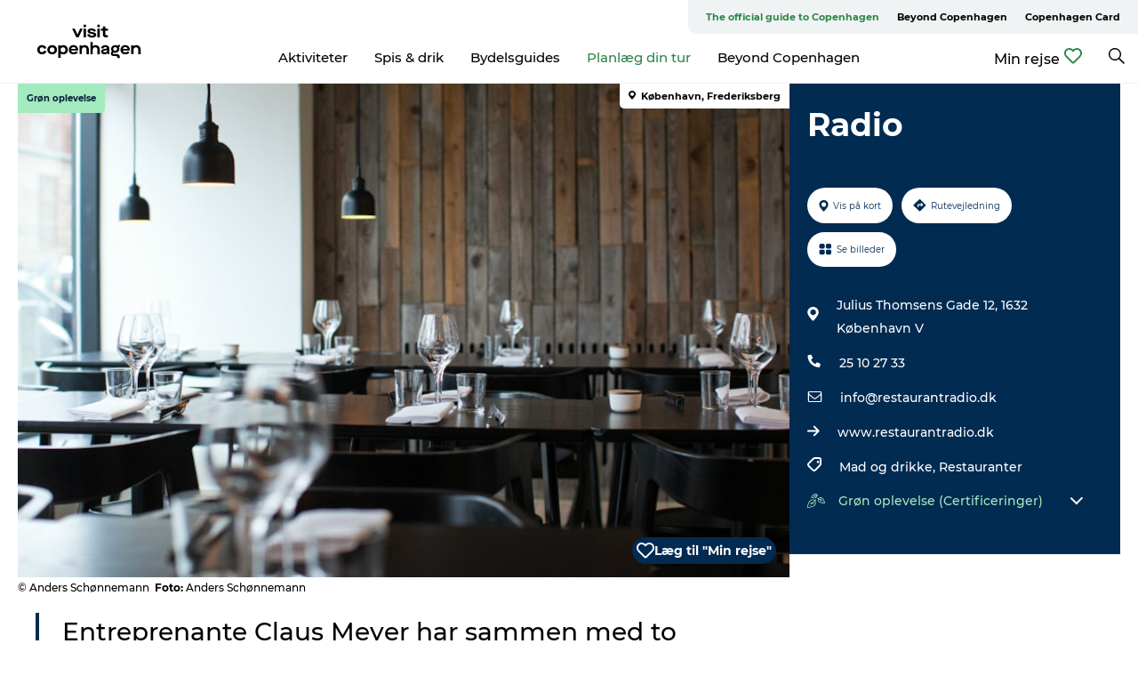

--- FILE ---
content_type: text/html; charset=utf-8
request_url: https://www.visitcopenhagen.dk/koebenhavn/planlaeg-din-tur/radio-gdk690659
body_size: 34960
content:
<!DOCTYPE html><html lang="da" class=""><head><meta charSet="UTF-8"/><meta http-equiv="X-UA-Compatible" content="IE=edge"/><meta name="viewport" content="width=device-width, initial-scale=1.0, maximum-scale=1.0"/><title>Radio | Nordisk restaurant | VisitCopenhagen</title><meta name="title" content="Radio | Nordisk restaurant | VisitCopenhagen"/><meta name="description" content="Entreprenante Claus Meyer har sammen med to andre kokke åbnet restaurant Radio på Vesterbro, som ligger tæt på Søerne og over for det smukke gamle radiohus. Her kan du få økologisk og nordisk mad. "/><meta name="keywords" content="https://files.guidedanmark.org/files/382/153895_Radio_Anders_Schnnemann.jpg"/><link rel="canonical" href="https://www.visitcopenhagen.dk/koebenhavn/planlaeg-din-tur/radio-gdk690659"/><link rel="image_src" href="https://files.guidedanmark.org/files/382/153895_Radio_Anders_Schnnemann.jpg"/><meta property="og:site_name" content="Visit Copenhagen"/><meta property="og:url" content="https://www.visitcopenhagen.dk/koebenhavn/planlaeg-din-tur/radio-gdk690659"/><meta property="og:image" content="https://files.guidedanmark.org/files/382/153895_Radio_Anders_Schnnemann.jpg"/><meta property="og:image:url" content="https://files.guidedanmark.org/files/382/153895_Radio_Anders_Schnnemann.jpg"/><meta name="twitter:card" content="summary_large_image"/><meta name="twitter:title" content="Radio | Nordisk restaurant | VisitCopenhagen"/><meta name="twitter:description" content="Entreprenante Claus Meyer har sammen med to andre kokke åbnet restaurant Radio på Vesterbro, som ligger tæt på Søerne og over for det smukke gamle radiohus. Her kan du få økologisk og nordisk mad. "/><meta name="twitter:url" content="https://www.visitcopenhagen.dk/koebenhavn/planlaeg-din-tur/radio-gdk690659"/><meta name="twitter:image" content="https://files.guidedanmark.org/files/382/153895_Radio_Anders_Schnnemann.jpg"/><script type="application/ld+json">{"@context":"https://schema.org","@graph":[{"@type":"Product","name":"Radio","address":{"@type":"PostalAddress","streetAddress":"Julius Thomsens Gade 12","postalCode":"1632"},"geo":{"@type":"GeoCoordinates","latitude":"55.682049","longitude":"12.554356999"},"image":{"@type":"ImageObject","url":"https://files.guidedanmark.org/files/382/153895_Radio_Anders_Schnnemann.jpg"}}]}</script><meta name="google-site-verification" content="IKWgx7WiFIxy3m4VAM5KNHb0TI97vdexbvMLsxnOU2c"/><meta name="facebook-domain-verification" content="dgfhb672lptt6hvozqq9hl5zvnjtgs"/><meta name="google-site-verification" content="IKWgx7WiFIxy3m4VAM5KNHb0TI97vdexbvMLsxnOU2c"/><meta name="geo" content="t2zgXfJuleQHRsDhATONwX5mPe7bFN"/><script>dataLayer=[];</script><script class="google-tag-manager">
              (function(w,d,s,l,i){w[l]=w[l]||[];w[l].push({'gtm.start':
                new Date().getTime(),event:'gtm.js'});var f=d.getElementsByTagName(s)[0],
                j=d.createElement(s),dl=l!='dataLayer'?'&l='+l:'';j.async=true;j.src=
                'https://www.googletagmanager.com/gtm.js?id='+i+dl;f.parentNode.insertBefore(j,f);
              })(window,document,'script','dataLayer','GTM-NLQJ');
                </script><script class="google-tag-manager">
          (function(w,d,s,l,i){w[l]=w[l]||[];w[l].push({'gtm.start':
            new Date().getTime(),event:'gtm.js'});var f=d.getElementsByTagName(s)[0],
            j=d.createElement(s),dl=l!='dataLayer'?'&l='+l:'';j.async=true;j.src=
            'https://www.googletagmanager.com/gtm.js?id='+i+dl;f.parentNode.insertBefore(j,f);
          })(window,document,'script','dataLayer','GTM-PFBDMCW');
            </script><script id="CookieConsent" src="https://policy.app.cookieinformation.com/uc.js" data-culture="DA" type="text/javascript" defer="" async=""></script><link rel="icon" href="/sites/visitcopenhagen.com/files/icons/Social-Visit-Copenhagen_48px.ico" type="image/x-icon"/><meta name="next-head-count" content="28"/><link rel="preload" href="/_next/static/media/8858de35be6d63bd-s.p.ttf" as="font" type="font/ttf" crossorigin="anonymous" data-next-font="size-adjust"/><link rel="preload" href="/_next/static/media/ade88f670a4a93e2-s.p.woff2" as="font" type="font/woff2" crossorigin="anonymous" data-next-font="size-adjust"/><link rel="preload" href="/_next/static/media/7f4e2cacbacd7c77-s.p.woff" as="font" type="font/woff" crossorigin="anonymous" data-next-font="size-adjust"/><link rel="preload" href="/_next/static/media/fe6ff1c8e748122a-s.p.woff2" as="font" type="font/woff2" crossorigin="anonymous" data-next-font="size-adjust"/><link rel="preload" href="/_next/static/media/9671873632b769ea-s.p.woff2" as="font" type="font/woff2" crossorigin="anonymous" data-next-font="size-adjust"/><link rel="preload" href="/_next/static/media/0020fb129ebc950b-s.p.woff2" as="font" type="font/woff2" crossorigin="anonymous" data-next-font="size-adjust"/><link rel="preload" href="/_next/static/css/f9783be563079af7.css" as="style"/><link rel="stylesheet" href="/_next/static/css/f9783be563079af7.css" data-n-g=""/><noscript data-n-css=""></noscript><script defer="" nomodule="" src="/_next/static/chunks/polyfills-78c92fac7aa8fdd8.js"></script><script defer="" src="/_next/static/chunks/24434.2d78b39796aef039.js"></script><script defer="" src="/_next/static/chunks/90180.2cd874d1f8a55392.js"></script><script defer="" src="/_next/static/chunks/39491.59e2dfc6d907cd4e.js"></script><script defer="" src="/_next/static/chunks/95236.f8c2d12406efbf79.js"></script><script defer="" src="/_next/static/chunks/89311.d4a83a9b96968818.js"></script><script defer="" src="/_next/static/chunks/52576.7c1155037314c9e5.js"></script><script defer="" src="/_next/static/chunks/69305.95e9ec2f7430440a.js"></script><script defer="" src="/_next/static/chunks/16487.c8405206fde0bf11.js"></script><script defer="" src="/_next/static/chunks/61263.cd3f37a049f1982f.js"></script><script defer="" src="/_next/static/chunks/75fc9c18-295119e68f43c671.js"></script><script defer="" src="/_next/static/chunks/22135.5b23275e4359771f.js"></script><script defer="" src="/_next/static/chunks/88035.a55b00c408bb73af.js"></script><script defer="" src="/_next/static/chunks/77654.f3f2dda92b6acb47.js"></script><script defer="" src="/_next/static/chunks/33996.2229128561d62e70.js"></script><script defer="" src="/_next/static/chunks/38606.c791e11a42e15f83.js"></script><script defer="" src="/_next/static/chunks/73999.f214e8f8ebe5101d.js"></script><script defer="" src="/_next/static/chunks/66518.8241159cdeb0e19e.js"></script><script defer="" src="/_next/static/chunks/42911.663eb074ad65fed6.js"></script><script defer="" src="/_next/static/chunks/7969.600288e47a18f32f.js"></script><script defer="" src="/_next/static/chunks/20349.72af27da3c31588d.js"></script><script defer="" src="/_next/static/chunks/407.b80e1eb57de02bcf.js"></script><script defer="" src="/_next/static/chunks/6462.c12763e89d8a44ae.js"></script><script defer="" src="/_next/static/chunks/84041.d231d3637cdb2731.js"></script><script defer="" src="/_next/static/chunks/32299.3c4b62ae9e1c2bb9.js"></script><script src="/_next/static/chunks/webpack-63856f52277dde65.js" defer=""></script><script src="/_next/static/chunks/framework-f0918f007280e2a4.js" defer=""></script><script src="/_next/static/chunks/main-e4ec7a994fac8df8.js" defer=""></script><script src="/_next/static/chunks/pages/_app-dfcb281616405551.js" defer=""></script><script src="/_next/static/chunks/72776-dd4a5de0c04d1828.js" defer=""></script><script src="/_next/static/chunks/51294-fba5ba782f69c0c1.js" defer=""></script><script src="/_next/static/chunks/pages/drupal-f757f6edd3d96ab6.js" defer=""></script><script src="/_next/static/Zjv5mXCyUl0txeRh-pJrf/_buildManifest.js" defer=""></script><script src="/_next/static/Zjv5mXCyUl0txeRh-pJrf/_ssgManifest.js" defer=""></script><style data-styled="" data-styled-version="6.0.5">.fHpyup a{padding:6px;position:absolute;top:-40px;left:0px;color:#333;border-right:1px solid #3eba64;border-bottom:1px solid #3eba64;border-bottom-right-radius:8px;background:#2d8649;-webkit-transition:top 1s ease-out;transition:top 1s ease-out;z-index:100;}/*!sc*/
.fHpyup a:focus{position:absolute;left:0px;top:0px;-webkit-transition:top 0.1s ease-in;transition:top 0.1s ease-in;}/*!sc*/
@media (prefers-reduced-motion: reduce){.fHpyup a{transition-duration:0.001ms!important;}}/*!sc*/
@media print{.fHpyup{display:none;}}/*!sc*/
data-styled.g4[id="sc-521c778a-3"]{content:"fHpyup,"}/*!sc*/
.fnpHaN{background-color:#FFF;}/*!sc*/
data-styled.g12[id="sc-1c46d5dd-5"]{content:"fnpHaN,"}/*!sc*/
.izwERR{width:100%;height:65px;background-color:#2d8649;display:flex;justify-content:center;align-content:center;align-items:center;}/*!sc*/
data-styled.g13[id="sc-1c46d5dd-6"]{content:"izwERR,"}/*!sc*/
.kjVbdK{font-size:14px;font-weight:bold;line-height:18px;color:white;}/*!sc*/
data-styled.g14[id="sc-1c46d5dd-7"]{content:"kjVbdK,"}/*!sc*/
.iMgDDq{padding:0 7px;display:flex;justify-content:center;align-items:center;align-content:center;}/*!sc*/
.iMgDDq a{color:white;display:inline-block;padding:0 7px;}/*!sc*/
.iMgDDq svg path{fill:white;}/*!sc*/
.iMgDDq a[title="tiktok"]>svg{width:20px;height:20px;}/*!sc*/
.iMgDDq a[title="tiktok"]{padding-left:2px!important;}/*!sc*/
data-styled.g15[id="sc-1c46d5dd-8"]{content:"iMgDDq,"}/*!sc*/
.buaBos{border-top:2px solid rgb(231, 234, 236);padding:15px 0px;margin-top:40px;display:flex;align-items:center;align-content:center;font-size:14px;}/*!sc*/
@media (max-width: 47.9375em){.buaBos{font-size:12px;flex-direction:column;}}/*!sc*/
data-styled.g16[id="sc-1c46d5dd-9"]{content:"buaBos,"}/*!sc*/
.dOyHic{display:flex;align-content:center;align-items:center;}/*!sc*/
@media (max-width: 47.9375em){.dOyHic{margin:10px 0 20px;}}/*!sc*/
@media (min-width: 48em){.dOyHic{margin:0 20px;flex:1;}}/*!sc*/
.dOyHic a{cursor:pointer;margin:0 20px;color:#000000;}/*!sc*/
.dOyHic a:hover{color:#2d8649;}/*!sc*/
data-styled.g18[id="sc-1c46d5dd-11"]{content:"dOyHic,"}/*!sc*/
.dTjGyd{padding:20px 0;}/*!sc*/
@media (max-width: 47.9375em){.dTjGyd{font-size:14px;}}/*!sc*/
data-styled.g19[id="sc-1c46d5dd-12"]{content:"dTjGyd,"}/*!sc*/
.ciIioz h2{font-size:14px;font-weight:700;margin-bottom:20px;}/*!sc*/
data-styled.g20[id="sc-1c46d5dd-13"]{content:"ciIioz,"}/*!sc*/
.ivbBl{list-style:none;padding:0;}/*!sc*/
.ivbBl li{margin:15px 0;}/*!sc*/
.ivbBl a{color:#000000;}/*!sc*/
.ivbBl a:hover{color:#2d8649;}/*!sc*/
data-styled.g21[id="sc-1c46d5dd-14"]{content:"ivbBl,"}/*!sc*/
.kKnrtv{position:relative;border-bottom:1px solid rgb(240, 241, 243);background-color:#FFF;width:100vw;top:0;transition:all 0.3s;}/*!sc*/
.kKnrtv >div{display:flex;align-items:center;height:100%;}/*!sc*/
.kKnrtv.sticky{position:fixed;z-index:20;}/*!sc*/
@media print{.kKnrtv.sticky{display:none;}}/*!sc*/
@media (max-width: 47.9375em){.kKnrtv{height:44px;}}/*!sc*/
data-styled.g37[id="sc-1c46d5dd-30"]{content:"kKnrtv,"}/*!sc*/
.jOAfxs{width:200px;padding:6px 20px;position:sticky;top:0;}/*!sc*/
.jOAfxs img{max-width:100%;max-height:50px;}/*!sc*/
data-styled.g38[id="sc-1c46d5dd-31"]{content:"jOAfxs,"}/*!sc*/
.cOXcCM{flex:1;display:flex;flex-direction:column;height:100%;}/*!sc*/
.cOXcCM a{text-decoration:none;color:#000000;}/*!sc*/
.cOXcCM a:hover{color:#2d8649;}/*!sc*/
data-styled.g58[id="sc-1c46d5dd-51"]{content:"cOXcCM,"}/*!sc*/
.lbGwco{align-self:flex-end;border-bottom-left-radius:10px;background-color:#eff3f4;}/*!sc*/
.lbGwco ul{padding:0 10px;margin:0;}/*!sc*/
.lbGwco ul li{display:inline-block;list-style:none;}/*!sc*/
.lbGwco ul li.inactive >a{display:none;}/*!sc*/
.lbGwco ul li.active >a{color:#2d8649;}/*!sc*/
.lbGwco ul li a{display:block;font-size:11px;font-weight:bold;padding:12px 10px;}/*!sc*/
data-styled.g59[id="sc-1c46d5dd-52"]{content:"lbGwco,"}/*!sc*/
.gvfgaY{align-self:center;flex:1;display:flex;width:100%;position:relative;top:0;background-color:#FFF;}/*!sc*/
.gvfgaY ul{padding:0;}/*!sc*/
.gvfgaY ul.secondary-menu{flex:1;text-align:center;}/*!sc*/
.gvfgaY ul.search-menu{min-width:200px;text-align:right;}/*!sc*/
.gvfgaY ul li{display:inline-block;vertical-align:middle;list-style:none;padding:0 15px;}/*!sc*/
.gvfgaY ul li a{font-size:15px;padding:0;}/*!sc*/
.gvfgaY ul li.active >a{color:#2d8649;}/*!sc*/
data-styled.g60[id="sc-1c46d5dd-53"]{content:"gvfgaY,"}/*!sc*/
.bPiEZp{cursor:pointer;}/*!sc*/
.bPiEZp span{display:none;}/*!sc*/
data-styled.g68[id="sc-1c46d5dd-61"]{content:"bPiEZp,"}/*!sc*/
.jWQKaT{display:flex;justify-content:space-between;align-content:center;align-items:center;}/*!sc*/
.jWQKaT >div{margin:10px 0;}/*!sc*/
data-styled.g69[id="sc-1c46d5dd-62"]{content:"jWQKaT,"}/*!sc*/
html{line-height:1.15;-webkit-text-size-adjust:100%;}/*!sc*/
body{margin:0;}/*!sc*/
main{display:block;}/*!sc*/
h1{font-size:2em;margin:0.67em 0;}/*!sc*/
hr{box-sizing:content-box;height:0;overflow:visible;}/*!sc*/
pre{font-family:monospace,monospace;font-size:1em;}/*!sc*/
a{background-color:transparent;}/*!sc*/
abbr[title]{border-bottom:none;text-decoration:underline;text-decoration:underline dotted;}/*!sc*/
b,strong{font-weight:bolder;}/*!sc*/
code,kbd,samp{font-family:monospace,monospace;font-size:1em;}/*!sc*/
small{font-size:80%;}/*!sc*/
sub,sup{font-size:75%;line-height:0;position:relative;vertical-align:baseline;}/*!sc*/
sub{bottom:-0.25em;}/*!sc*/
sup{top:-0.5em;}/*!sc*/
img{border-style:none;}/*!sc*/
button,input,optgroup,select,textarea{font-family:inherit;font-size:100%;line-height:1.15;margin:0;}/*!sc*/
button,input{overflow:visible;}/*!sc*/
button,select{text-transform:none;}/*!sc*/
button,[type="button"],[type="reset"],[type="submit"]{-webkit-appearance:button;}/*!sc*/
button::-moz-focus-inner,[type="button"]::-moz-focus-inner,[type="reset"]::-moz-focus-inner,[type="submit"]::-moz-focus-inner{border-style:none;padding:0;}/*!sc*/
button:-moz-focusring,[type="button"]:-moz-focusring,[type="reset"]:-moz-focusring,[type="submit"]:-moz-focusring{outline:1px dotted ButtonText;}/*!sc*/
fieldset{padding:0.35em 0.75em 0.625em;}/*!sc*/
legend{box-sizing:border-box;color:inherit;display:table;max-width:100%;padding:0;white-space:normal;}/*!sc*/
progress{vertical-align:baseline;}/*!sc*/
textarea{overflow:auto;}/*!sc*/
[type="checkbox"],[type="radio"]{box-sizing:border-box;padding:0;}/*!sc*/
[type="number"]::-webkit-inner-spin-button,[type="number"]::-webkit-outer-spin-button{height:auto;}/*!sc*/
[type="search"]{-webkit-appearance:textfield;outline-offset:-2px;}/*!sc*/
[type="search"]::-webkit-search-decoration{-webkit-appearance:none;}/*!sc*/
::-webkit-file-upload-button{-webkit-appearance:button;font:inherit;}/*!sc*/
details{display:block;}/*!sc*/
summary{display:list-item;}/*!sc*/
template{display:none;}/*!sc*/
[hidden]{display:none;}/*!sc*/
data-styled.g70[id="sc-global-ecVvVt1"]{content:"sc-global-ecVvVt1,"}/*!sc*/
*{box-sizing:border-box;}/*!sc*/
*:before,*:after{box-sizing:border-box;}/*!sc*/
body{font-family:'Montserrat',Verdana,Arial,sans-serif;color:#000000;background-color:#FFF;line-height:1.3;font-weight:500;width:100%;max-width:100vw;overflow-x:hidden;}/*!sc*/
body.freeze-scroll{overflow:hidden;}/*!sc*/
@media (max-width: 47.9375em){body{margin-top:44px;}}/*!sc*/
p:last-child{margin-top:0;}/*!sc*/
img{display:block;max-width:100%;height:auto;}/*!sc*/
.text-container a{text-decoration:underline;}/*!sc*/
a{text-decoration:none;color:#2d8649;transition:all 0.3s;}/*!sc*/
a:hover{color:#2d8649;}/*!sc*/
a.link-icon:before{content:"";display:inline-block;width:18px;height:18px;background-size:100%;background-color:#2d8649;background-position:center;background-repeat:no-repeat;margin-right:4px;position:relative;}/*!sc*/
a.link-icon.link-internal:before{top:4px;background-image:url(/static/images/svg/internalLinkMask.svg);}/*!sc*/
a.link-icon.link-mailto:before,a.link-icon.link-external:before{background-image:url(/static/images/svg/linkoutMaskWhite.svg);}/*!sc*/
.paragraph{margin-top:40px;margin-bottom:40px;}/*!sc*/
.paragraph:first-child{margin-top:0;}/*!sc*/
.text-align-right{text-align:right;}/*!sc*/
.text-align-left{text-align:left;}/*!sc*/
.text-align-center{text-align:center;}/*!sc*/
.text-align-justify{text-align:justify;}/*!sc*/
.txt-size-regular{font-weight:400;}/*!sc*/
.txt-size-medium{font-weight:500;}/*!sc*/
.txt-size-bold{font-weight:600;}/*!sc*/
.txt-size-semi-bold{font-weight:700;}/*!sc*/
@keyframes menuOpen{from{height:0px;}to{height:calc(100vh - 100%);}}/*!sc*/
@keyframes highlight{from{background-color:rgba(0,0,0,0.1);}to{background-color:rgba(0,0,0,0);}}/*!sc*/
@media (max-width: 47.9375em){.paragraph.paragraph--columns-2 .paragraph.paragraph--highlight-image,.paragraph.paragraph--columns-3 .paragraph.paragraph--highlight-image{margin-left:-20px;margin-right:-20px;}}/*!sc*/
data-styled.g71[id="sc-global-kxOjPr1"]{content:"sc-global-kxOjPr1,"}/*!sc*/
.jBVDfF{position:fixed;font-size:1px;color:#fff;width:1px;height:1px;overflow:hidden;top:-1px;left:-1px;z-index:99999;}/*!sc*/
data-styled.g72[id="sc-6945e261-0"]{content:"jBVDfF,"}/*!sc*/
.camETg{display:inline-block;width:40px;height:40px;background-size:cover;background-position:center;border-radius:50%;margin-bottom:10px;}/*!sc*/
@media (min-width: 48em){.camETg{margin-bottom:0;margin-right:20px;}}/*!sc*/
.camETg.small{width:16px;height:16px;margin-right:10px;}/*!sc*/
data-styled.g281[id="sc-d279e38c-29"]{content:"camETg,"}/*!sc*/
.enWcTi{padding:14px 15px;cursor:pointer;border:1px solid rgb(225, 226, 227);background-color:rgb(234, 236, 238);display:flex;align-content:center;align-items:center;width:100%;}/*!sc*/
@media (min-width: 48em){.enWcTi{width:30%;}}/*!sc*/
.enWcTi .language-name{flex:1;}/*!sc*/
.enWcTi:after{height:11px;width:11px;border-top:1px solid rgb(193, 196, 199);border-right:1px solid rgb(193, 196, 199);transform:rotate(45deg);content:"";display:block;}/*!sc*/
data-styled.g283[id="sc-d279e38c-31"]{content:"enWcTi,"}/*!sc*/
.gEMIVp{position:relative;padding-left:20px;padding-right:20px;}/*!sc*/
.gEMIVp.xs-1{width:8.33333%;min-width:8.33333%;}/*!sc*/
.gEMIVp.xs-2{width:16.66667%;min-width:16.66667%;}/*!sc*/
.gEMIVp.xs-3{width:25.00000%;min-width:25.00000%;}/*!sc*/
.gEMIVp.xs-4{width:33.33333%;min-width:33.33333%;}/*!sc*/
.gEMIVp.xs-5{width:41.66667%;min-width:41.66667%;}/*!sc*/
.gEMIVp.xs-6{width:50.00000%;min-width:50.00000%;}/*!sc*/
.gEMIVp.xs-7{width:58.33333%;min-width:58.33333%;}/*!sc*/
.gEMIVp.xs-8{width:66.66667%;min-width:66.66667%;}/*!sc*/
.gEMIVp.xs-9{width:75.00000%;min-width:75.00000%;}/*!sc*/
.gEMIVp.xs-10{width:83.33333%;min-width:83.33333%;}/*!sc*/
.gEMIVp.xs-11{width:91.66667%;min-width:91.66667%;}/*!sc*/
.gEMIVp.xs-12{width:100.00000%;min-width:100.00000%;}/*!sc*/
@media (min-width: 23.5em){.gEMIVp.sm-1{width:8.33333%;min-width:8.33333%;}.gEMIVp.sm-2{width:16.66667%;min-width:16.66667%;}.gEMIVp.sm-3{width:25.00000%;min-width:25.00000%;}.gEMIVp.sm-4{width:33.33333%;min-width:33.33333%;}.gEMIVp.sm-5{width:41.66667%;min-width:41.66667%;}.gEMIVp.sm-6{width:50.00000%;min-width:50.00000%;}.gEMIVp.sm-7{width:58.33333%;min-width:58.33333%;}.gEMIVp.sm-8{width:66.66667%;min-width:66.66667%;}.gEMIVp.sm-9{width:75.00000%;min-width:75.00000%;}.gEMIVp.sm-10{width:83.33333%;min-width:83.33333%;}.gEMIVp.sm-11{width:91.66667%;min-width:91.66667%;}.gEMIVp.sm-12{width:100.00000%;min-width:100.00000%;}}/*!sc*/
@media (min-width: 48em){.gEMIVp.md-1{width:8.33333%;min-width:8.33333%;}.gEMIVp.md-2{width:16.66667%;min-width:16.66667%;}.gEMIVp.md-3{width:25.00000%;min-width:25.00000%;}.gEMIVp.md-4{width:33.33333%;min-width:33.33333%;}.gEMIVp.md-5{width:41.66667%;min-width:41.66667%;}.gEMIVp.md-6{width:50.00000%;min-width:50.00000%;}.gEMIVp.md-7{width:58.33333%;min-width:58.33333%;}.gEMIVp.md-8{width:66.66667%;min-width:66.66667%;}.gEMIVp.md-9{width:75.00000%;min-width:75.00000%;}.gEMIVp.md-10{width:83.33333%;min-width:83.33333%;}.gEMIVp.md-11{width:91.66667%;min-width:91.66667%;}.gEMIVp.md-12{width:100.00000%;min-width:100.00000%;}}/*!sc*/
@media (min-width: 64em){.gEMIVp.lg-1{width:8.33333%;min-width:8.33333%;}.gEMIVp.lg-2{width:16.66667%;min-width:16.66667%;}.gEMIVp.lg-3{width:25.00000%;min-width:25.00000%;}.gEMIVp.lg-4{width:33.33333%;min-width:33.33333%;}.gEMIVp.lg-5{width:41.66667%;min-width:41.66667%;}.gEMIVp.lg-6{width:50.00000%;min-width:50.00000%;}.gEMIVp.lg-7{width:58.33333%;min-width:58.33333%;}.gEMIVp.lg-8{width:66.66667%;min-width:66.66667%;}.gEMIVp.lg-9{width:75.00000%;min-width:75.00000%;}.gEMIVp.lg-10{width:83.33333%;min-width:83.33333%;}.gEMIVp.lg-11{width:91.66667%;min-width:91.66667%;}.gEMIVp.lg-12{width:100.00000%;min-width:100.00000%;}}/*!sc*/
@media (min-width: 82.5em){.gEMIVp.xl-1{width:8.33333%;min-width:8.33333%;}.gEMIVp.xl-2{width:16.66667%;min-width:16.66667%;}.gEMIVp.xl-3{width:25.00000%;min-width:25.00000%;}.gEMIVp.xl-4{width:33.33333%;min-width:33.33333%;}.gEMIVp.xl-5{width:41.66667%;min-width:41.66667%;}.gEMIVp.xl-6{width:50.00000%;min-width:50.00000%;}.gEMIVp.xl-7{width:58.33333%;min-width:58.33333%;}.gEMIVp.xl-8{width:66.66667%;min-width:66.66667%;}.gEMIVp.xl-9{width:75.00000%;min-width:75.00000%;}.gEMIVp.xl-10{width:83.33333%;min-width:83.33333%;}.gEMIVp.xl-11{width:91.66667%;min-width:91.66667%;}.gEMIVp.xl-12{width:100.00000%;min-width:100.00000%;}}/*!sc*/
data-styled.g328[id="sc-bb566763-28"]{content:"gEMIVp,"}/*!sc*/
.hPpxAZ{width:100%;max-width:100%;margin-right:auto;margin-left:auto;padding-left:1.25em;padding-right:1.25em;transition:all 0.3s;}/*!sc*/
@media (min-width: 23.5em){.hPpxAZ{width:100%;}}/*!sc*/
@media (min-width: 48em){.hPpxAZ{width:46.75em;}}/*!sc*/
@media (min-width: 64em){.hPpxAZ{width:61.5em;}}/*!sc*/
@media (min-width: 82.5em){.hPpxAZ{width:80em;}}/*!sc*/
data-styled.g329[id="sc-bb566763-29"]{content:"hPpxAZ,"}/*!sc*/
.bDfWb a{display:flex;justify-content:center;align-items:center;}/*!sc*/
.bDfWb span{margin-right:5px;cursor:pointer;}/*!sc*/
.bDfWb svg path{fill:#2d8649;}/*!sc*/
data-styled.g335[id="sc-bb566763-35"]{content:"bDfWb,"}/*!sc*/
.kLBSZd{max-width:1450px;margin-right:auto;margin-left:auto;padding-left:1.25em;padding-right:1.25em;transition:all 0.3s;}/*!sc*/
.kLBSZd.no-padding{padding:0;}/*!sc*/
data-styled.g339[id="sc-bb566763-39"]{content:"kLBSZd,"}/*!sc*/
.cBBUa-D{display:flex;flex-direction:row;flex-wrap:wrap;margin-left:-20px;margin-right:-20px;min-width:100%;}/*!sc*/
data-styled.g374[id="sc-bb566763-74"]{content:"cBBUa-D,"}/*!sc*/
.bAZmJe{max-width:800px;margin-right:auto;margin-left:auto;padding-left:1.25em;padding-right:1.25em;}/*!sc*/
.bAZmJe.text-left{margin-left:0;padding-left:0;text-align:left;}/*!sc*/
.bAZmJe.text-right{margin-right:0;padding-right:0;text-align:right;}/*!sc*/
.bAZmJe.text-center{text-align:center;}/*!sc*/
.bAZmJe h1{font-weight:900;font-size:40px;letter-spacing:-0.5px;}/*!sc*/
@media (max-width: 47.9375em){.bAZmJe h1{font-size:26px;}}/*!sc*/
.bAZmJe h2{font-weight:700;font-size:25px;letter-spacing:-0.5px;}/*!sc*/
@media (max-width: 47.9375em){.bAZmJe h2{font-size:19px;}}/*!sc*/
.bAZmJe h3,.bAZmJe h4{font-weight:700;font-size:18px;letter-spacing:-0.5px;}/*!sc*/
@media (max-width: 47.9375em){.bAZmJe h3,.bAZmJe h4{font-size:16px;}}/*!sc*/
data-styled.g390[id="sc-bb566763-90"]{content:"bAZmJe,"}/*!sc*/
@media (max-width: 47.9375em){.bPGLSi{padding-left:0;padding-right:0;}}/*!sc*/
data-styled.g459[id="sc-f8176ca3-0"]{content:"bPGLSi,"}/*!sc*/
.igLRvm{padding-bottom:2.5em;}/*!sc*/
.igLRvm .padding-0{padding:0;}/*!sc*/
@media (max-width: 63.9375em){.igLRvm{margin-top:55px;}}/*!sc*/
data-styled.g460[id="sc-f8176ca3-1"]{content:"igLRvm,"}/*!sc*/
.iaWucu{width:70%;display:flex;}/*!sc*/
@media (max-width: 63.9375em){.iaWucu{width:65%;}}/*!sc*/
@media (max-width: 47.9375em){.iaWucu{width:100%;}}/*!sc*/
data-styled.g461[id="sc-f8176ca3-2"]{content:"iaWucu,"}/*!sc*/
@media (max-width: 47.9375em){.hiHBVT{width:100%;}}/*!sc*/
data-styled.g462[id="sc-f8176ca3-3"]{content:"hiHBVT,"}/*!sc*/
@media (max-width: 47.9375em){.dTQpbO{padding-left:0;padding-right:0;}}/*!sc*/
data-styled.g463[id="sc-f8176ca3-4"]{content:"dTQpbO,"}/*!sc*/
.kTabag{width:70%;height:555px;min-height:555px;position:relative;float:left;margin-bottom:40px;}/*!sc*/
@media (max-width: 63.9375em){.kTabag{width:65%;}}/*!sc*/
@media (max-width: 47.9375em){.kTabag{width:100%;height:210px;min-height:210px;margin-bottom:0;float:none;}}/*!sc*/
data-styled.g464[id="sc-f8176ca3-5"]{content:"kTabag,"}/*!sc*/
.eymwOi{height:100%;width:100%;position:relative;}/*!sc*/
.eymwOi img{width:100%;height:100%;object-fit:cover;}/*!sc*/
.eymwOi span{z-index:1;position:absolute;top:0;left:0;background:#a3eabf;color:#07203b;padding:11px 10px;border-radius:0 0 5px 0;font-size:10px;font-weight:bold;line-height:11px;}/*!sc*/
data-styled.g465[id="sc-f8176ca3-6"]{content:"eymwOi,"}/*!sc*/
.kKgnec{width:30%;background-color:#022b52;padding:25px 35px 20px 35px;color:#ffffff;float:right;position:relative;}/*!sc*/
@media (max-width: 82.4375em){.kKgnec{padding:25px 20px 20px 20px;}}/*!sc*/
@media (max-width: 63.9375em){.kKgnec{width:35%;}}/*!sc*/
@media (max-width: 47.9375em){.kKgnec{width:100%;float:none;position:inherit;text-align:center;padding:50px 20px 20px 20px;}}/*!sc*/
data-styled.g467[id="sc-f8176ca3-8"]{content:"kKgnec,"}/*!sc*/
.iVLTu{position:sticky;top:55px;padding:30px 35px 35px 35px;}/*!sc*/
@media (max-width: 82.4375em){.iVLTu{padding:30px 20px 35px 20px;}}/*!sc*/
@media (max-width: 63.9375em){.iVLTu{width:35%;}}/*!sc*/
@media (max-width: 47.9375em){.iVLTu{width:100%;position:inherit;padding:30px 20px 30px 20px;}}/*!sc*/
data-styled.g468[id="sc-f8176ca3-9"]{content:"iVLTu,"}/*!sc*/
.kGVlIW{font-size:36px;line-height:42px;margin:0;}/*!sc*/
@media (max-width: 47.9375em){.kGVlIW{font-size:26px;line-height:32px;}}/*!sc*/
data-styled.g472[id="sc-f8176ca3-13"]{content:"kGVlIW,"}/*!sc*/
.julIoh{display:flex;flex-wrap:wrap;justify-content:flex-start;margin:0 0 20px 0;}/*!sc*/
@media (max-width: 23.4375em){.julIoh{width:100%;justify-content:space-around;margin:0 -10px 20px -10px;width:auto;}}/*!sc*/
data-styled.g473[id="sc-f8176ca3-14"]{content:"julIoh,"}/*!sc*/
.fefxPf{padding:30px 0 0 0;}/*!sc*/
.fefxPf:empty{padding:0;}/*!sc*/
.fefxPf button{margin:0 0 20px 0!important;}/*!sc*/
.fefxPf a:last-child button{margin-bottom:0px!important;}/*!sc*/
data-styled.g474[id="sc-f8176ca3-15"]{content:"fefxPf,"}/*!sc*/
.gtssAg{cursor:pointer;display:flex;justify-content:center;align-items:center;border:none;color:#022b52;}/*!sc*/
.gtssAg:last-of-type{margin:0 0 10px 0;}/*!sc*/
data-styled.g475[id="sc-f8176ca3-16"]{content:"gtssAg,"}/*!sc*/
.hiXYwN{border-radius:35px;background:#ffffff;margin:0 10px 10px 0;padding:0;}/*!sc*/
.hiXYwN svg{margin:0 5px 0 0;}/*!sc*/
.hiXYwN svg path{fill:#022b52;}/*!sc*/
.hiXYwN .btn-round-content{padding:13px;margin:0;color:inherit;font-size:10px;line-height:11px;display:flex;justify-content:center;align-items:center;}/*!sc*/
@media (max-width: 23.4375em){.hiXYwN{margin:0 0 10px 0;}.hiXYwN .btn-round-content{padding:13px 10px;}}/*!sc*/
data-styled.g476[id="sc-f8176ca3-17"]{content:"hiXYwN,"}/*!sc*/
.kIlebw{z-index:9;position:relative;}/*!sc*/
.kIlebw.no-image{margin-top:0;}/*!sc*/
data-styled.g478[id="sc-f8176ca3-19"]{content:"kIlebw,"}/*!sc*/
.byCEMc{padding:0 40px 0 30px;font-size:28px;line-height:42px;text-align:left;margin-bottom:50px;position:relative;}/*!sc*/
.byCEMc:before{content:" ";position:absolute;left:0;height:100%;width:4px;background-color:#022b52;}/*!sc*/
@media (max-width: 47.9375em){.byCEMc{font-size:18px;line-height:30px;margin-bottom:0;}}/*!sc*/
data-styled.g479[id="sc-f8176ca3-20"]{content:"byCEMc,"}/*!sc*/
.jiBwhG{font-size:18px;line-height:28px;margin-top:15px;margin-bottom:25px;word-break:break-word;}/*!sc*/
@media (max-width: 47.9375em){.jiBwhG{font-size:16px;line-height:26px;}}/*!sc*/
.jiBwhG a{word-break:break-word;}/*!sc*/
.jiBwhG h1,.jiBwhG h2,.jiBwhG h3,.jiBwhG h4{margin:23px 0 10px 0;}/*!sc*/
.jiBwhG h2{font-size:21px;line-height:25px;}/*!sc*/
.jiBwhG p{margin:0 0 18px 0;}/*!sc*/
@media (max-width: 47.9375em){.jiBwhG p{margin:0 0 16px 0;}}/*!sc*/
data-styled.g480[id="sc-f8176ca3-21"]{content:"jiBwhG,"}/*!sc*/
.fuXQAW{font-size:12px;line-height:13px;margin:5px 0 0 0;}/*!sc*/
.fuXQAW span{font-weight:bold;}/*!sc*/
@media (max-width: 47.9375em){.fuXQAW{color:#aabccd;text-align:center;background-color:#022b52;margin:0;padding:5px 0 0 0;}}/*!sc*/
data-styled.g481[id="sc-f8176ca3-22"]{content:"fuXQAW,"}/*!sc*/
</style></head><body><div id="__next"><main class="__className_9cab95"><div class="sc-6945e261-0 jBVDfF"> </div><div class="sc-521c778a-3 fHpyup"><a href="#maincontent">Gå til indhold</a></div><div id="sticky-header-wrap" class="sc-1c46d5dd-30 kKnrtv"><div class="sc-bb566763-39 kLBSZd no-padding container"><div class="sc-1c46d5dd-31 jOAfxs"><a class="link-internal" title="Gå tilbage til forsiden" href="/"><img alt="Visit Copenhagen" width="160" height="31" src="/sites/visitcopenhagen.com/files/2023-06/VisitCPH_logo_pos_rgb_site.svg" fetchpriority="auto" loading="lazy"/></a></div><div class="sc-1c46d5dd-51 cOXcCM"><div class="sc-1c46d5dd-52 lbGwco"><ul class="menu primary-menu"><li class="active"><a class="link-internal" href="/node/1345">The official guide to Copenhagen</a></li><li class=""><a class="link-internal" href="/beyondcopenhagen">Beyond Copenhagen</a></li><li class=""><a class="link-external" target="_blank" rel="noopener" href="https://copenhagencard.com/da">Copenhagen Card</a></li></ul></div><div class="sc-1c46d5dd-53 gvfgaY"><ul class="menu secondary-menu"><li class=""><a class="link-internal" href="/kobenhavn/aktiviteter/det-kan-du-lave-i-kobenhavn">Aktiviteter</a></li><li class=""><a class="link-internal" href="/kobenhavn/spis-drik">Spis &amp; drik</a></li><li class=""><a class="link-internal" href="/koebenhavn/bydele/bydelsguides-gaa-paa-opdagelse-i-hele-koebenhavn">Bydelsguides</a></li><li class="active"><a class="link-internal" href="/kobenhavn/planlaeg-din-tur/planlaeg">Planlæg din tur</a></li><li class=""><a class="link-internal" href="/beyondcopenhagen">Beyond Copenhagen</a></li></ul><ul class="menu search-menu"><li><div class="sc-bb566763-35 bDfWb"><span>Min rejse</span><svg xmlns="http://www.w3.org/2000/svg" width="20" viewBox="0 0 27 24" version="1.1"><path d="M24.1734375,1.734375 C21.1253906,-0.796875 16.4162109,-0.416666667 13.4999939,2.515625 C10.5837891,-0.416666667 5.87460938,-0.802083333 2.8265625,1.734375 C-1.1390625,5.03125 -0.558984375,10.40625 2.26757813,13.2552083 L11.5171875,22.5625 C12.0445313,23.09375 12.7511719,23.390625 13.4999939,23.390625 C14.2541016,23.390625 14.9554688,23.0989583 15.4828125,22.5677083 L24.7324219,13.2604167 C27.5537109,10.4114583 28.1443359,5.03645833 24.1734375,1.734375 Z M22.9289063,11.5 L13.6792969,20.8072917 C13.5527344,20.9322917 13.4472656,20.9322917 13.3207031,20.8072917 L4.07109375,11.5 C2.14628906,9.5625 1.75605469,5.89583333 4.45605469,3.65104167 C6.50742188,1.94791667 9.67148438,2.203125 11.6542969,4.19791667 L13.5,6.05729167 L15.3457031,4.19791667 C17.3390625,2.19270833 20.503125,1.94791667 22.5439453,3.64583333 C25.2386719,5.890625 24.8378906,9.578125 22.9289063,11.5 L22.9289063,11.5 Z" fill="white" fill-rule="nonzero" stroke="none" stroke-width="1"></path></svg></div></li><li><a tabindex="0" class="sc-1c46d5dd-61 bPiEZp"><svg xmlns="http://www.w3.org/2000/svg" version="1.1" viewBox="0 0 18.508 18.508" width="18"><path d="M 12.264 2.111 C 10.856 0.704 9.164 0 7.188 0 C 5.21 0 3.518 0.704 2.11 2.111 C 0.704 3.52 0 5.211 0 7.187 c 0 1.977 0.704 3.67 2.111 5.077 c 1.408 1.407 3.1 2.111 5.076 2.111 c 1.708 0 3.22 -0.54 4.538 -1.617 l 5.705 5.75 l 1.078 -1.078 l -5.75 -5.705 c 1.078 -1.318 1.617 -2.83 1.617 -4.537 c 0 -1.977 -0.704 -3.67 -2.111 -5.077 Z m -9.12 1.034 C 4.254 2.007 5.6 1.437 7.188 1.437 c 1.588 0 2.943 0.562 4.066 1.685 c 1.123 1.123 1.684 2.478 1.684 4.066 c 0 1.587 -0.561 2.942 -1.684 4.065 c -1.123 1.123 -2.478 1.684 -4.066 1.684 c -1.587 0 -2.942 -0.561 -4.065 -1.684 C 2 10.13 1.437 8.775 1.437 7.187 c 0 -1.587 0.57 -2.934 1.708 -4.042 Z" fill-rule="evenodd" stroke="none" stroke-width="1"></path></svg><span>Søg</span></a></li></ul></div></div></div></div><div class="sc-bb566763-39 kLBSZd container"><div class="sc-1c46d5dd-62 jWQKaT"></div></div><div id="maincontent"><div class="sc-f8176ca3-1 igLRvm" lang="da"><div class="sc-bb566763-39 kLBSZd sc-f8176ca3-0 bPGLSi container"><div class="sc-f8176ca3-5 kTabag"><div class="sc-f8176ca3-6 eymwOi"><img src="https://gdkfiles.visitdenmark.com/files/382/153895_Radio_Anders_Schnnemann.jpg?width=987" fetchpriority="auto" loading="lazy" layout="fill"/><span>Grøn oplevelse</span></div><div class="sc-f8176ca3-22 fuXQAW">© <!-- -->  <span>Foto<!-- -->:</span> </div></div><div class="sc-f8176ca3-8 kKgnec"><h1 class="sc-f8176ca3-13 kGVlIW">Radio</h1></div><div top="55" class="sc-f8176ca3-8 sc-f8176ca3-9 kKgnec iVLTu"><div class="sc-f8176ca3-14 julIoh"><button class="sc-f8176ca3-16 sc-f8176ca3-17 gtssAg hiXYwN"><div class="btn-round-content"><svg width="15" height="14" viewBox="0 0 15 15" version="1.1" xmlns="http://www.w3.org/2000/svg" xmlns:xlink="http://www.w3.org/1999/xlink"><title>Shape</title><g id="Symbols" stroke="none" stroke-width="1" fill="none" fill-rule="evenodd"><g id="GDK/Mobile/Directions-(Mobile)" transform="translate(-14.000000, -13.000000)" fill="#022B52" fill-rule="nonzero"><path d="M28.5877043,19.569089 L22.0883815,13.264374 C21.7250022,12.9118753 21.1355268,12.9118753 20.7718572,13.264374 L14.2725345,19.569089 C13.9091552,19.9218692 13.9091552,20.4934126 14.2725345,20.8461929 L20.7718572,27.1509078 C21.1352365,27.5036881 21.724712,27.5036881 22.0883815,27.1509078 L28.5877043,20.8461929 C28.9510836,20.4934126 28.9510836,19.9218692 28.5877043,19.569089 Z M25.6032246,19.7142386 L23.2241565,21.9161263 C23.0795082,22.0501149 22.8447373,21.9472865 22.8447373,21.7495613 L22.8447373,20.2275308 L20.1325827,20.2275308 L20.1325827,22.0404836 C20.1325827,22.1656906 20.0314419,22.2671026 19.9065698,22.2671026 L19.0025182,22.2671026 C18.8776461,22.2671026 18.7765053,22.1656906 18.7765053,22.0404836 L18.7765053,19.7742927 C18.7765053,19.2737478 19.1813509,18.8678163 19.6805569,18.8678163 L22.8447373,18.8678163 L22.8447373,17.3457859 C22.8447373,17.148344 23.0792257,17.0452323 23.2241565,17.1792208 L25.6032246,19.3811086 C25.7001276,19.4709064 25.7001276,19.6244408 25.6032246,19.7142386 Z" id="Shape"></path></g></g></svg>Rutevejledning</div></button><button class="sc-f8176ca3-16 sc-f8176ca3-17 gtssAg hiXYwN"><div class="btn-round-content"><svg width="15" height="13" viewBox="0 0 15 14" version="1.1" xmlns="http://www.w3.org/2000/svg" xmlns:xlink="http://www.w3.org/1999/xlink"><title>Group 2</title><g id="Symbols" stroke="none" stroke-width="1" fill="none" fill-rule="evenodd"><g id="GDK/Mobile/Gallery-(Mobile)" transform="translate(-14.000000, -13.000000)" fill="#022B52"><g id="Group-2" transform="translate(14.000000, 13.000000)"><rect id="Rectangle" x="7.93025955" y="0" width="6.5912621" height="5.96670935" rx="2"></rect><rect id="Rectangle-Copy-8" x="7.93025955" y="7.17883056" width="6.5912621" height="5.96670935" rx="2"></rect><rect id="Rectangle-Copy-7" x="0" y="0" width="6.5912621" height="5.96670935" rx="2"></rect><rect id="Rectangle-Copy-9" x="0" y="7.17883056" width="6.5912621" height="5.96670935" rx="2"></rect></g></g></g></svg>Se billeder</div></button></div><div class="sc-f8176ca3-15 fefxPf"></div></div><div class="sc-f8176ca3-2 iaWucu"><div class="sc-bb566763-29 hPpxAZ sc-f8176ca3-3 hiHBVT container"><div class="sc-f8176ca3-19 kIlebw"><div class="sc-f8176ca3-20 byCEMc"><div><p>Entreprenante Claus Meyer har sammen med to andre kokke åbnet restaurant Radio på Vesterbro, som ligger tæt på Søerne og over for det smukke gamle radiohus. Her kan du få økologisk og nordisk mad.</p></div></div><div class="sc-bb566763-90 bAZmJe sc-f8176ca3-4 dTQpbO text-container"><div class="sc-f8176ca3-21 jiBwhG"><div><p>Restaurant Radio får deres grøntsager fra en to hektar jord, der gennem tyve år har været dyrket økologisk uden for København. Det er de mere end 80 forskellige afgrøder, der udgør restaurantens grøntsager.<br/><br/><strong>Nordisk køkken<br/><br/></strong>Hos Radio dyrkes det økologiske og nordiske køkken i høj grad. Kornsorter og bælgfrugter kommer fra Per Grupes marker ved Mørdrupgaard, som Claus Meyer også får mel fra til sit <a class="link-external" target="_blank" rel="noopener" href="https://www.visitcopenhagen.dk/koebenhavn/planlaeg-din-tur/meyers-bageri-jaegersborggade-gdk588006">bageri</a>, og frugten leveres frisk fra Lilleø flere gange om ugen. <br/><br/>Alle restaurant Radios råvarer er økologiske, hvor noget af kødet er skudt af jægere på Lolland, og fiskene er fanget af lokale fiskere. <br/><br/>Smag det nordiske køkkken hos Radio og få en smagsoplevelse ud over det sædvanlige. Bordbestilling er nødvendig.</p></div></div></div></div></div></div></div><span style="display:none"><img src="https://www.guidedanmark.org/Stats/Register?p=690659&amp;c=330" alt=""/></span></div></div><div class="sc-1c46d5dd-5 fnpHaN"><div class="sc-1c46d5dd-6 izwERR"><h2 class="sc-1c46d5dd-7 kjVbdK">Get Social<!-- -->:</h2><div class="sc-1c46d5dd-8 iMgDDq"><a class="link-external" target="_blank" title="facebook" rel="noopener" href="https://facebook.com/visitcopenhagen"><svg xmlns="http://www.w3.org/2000/svg" version="1.1" viewBox="0 0 8 18" width="8"><path d="M8 5.82H5.277V3.94c0-.716.425-.895.766-.895h1.872V0H5.277C2.383 0 1.702 2.328 1.702 3.761v2.06H0v3.134h1.702V18h3.575V8.955H7.66L8 5.821z"></path></svg></a><a class="link-external" target="_blank" title="instagram" rel="noopener" href="https://www.instagram.com/visitcopenhagen/"><svg xmlns="http://www.w3.org/2000/svg" version="1.1" viewBox="0 0 20.955 20.955" width="20"><path fill-rule="evenodd" stroke="none" stroke-width="1" d="M19.013 14.768c-.068 1.038-.203 1.58-.339 1.964-.203.452-.384.858-.79 1.174-.384.384-.723.587-1.174.79-.384.136-.926.34-1.965.34-1.106.067-1.445.067-4.268.067-2.822 0-3.138 0-4.267-.068-1.039-.067-1.581-.203-1.965-.338-.451-.204-.858-.384-1.174-.79-.384-.385-.587-.723-.79-1.175-.136-.384-.34-.926-.34-1.964-.067-1.107-.067-1.445-.067-4.268 0-2.823 0-3.139.068-4.268.068-1.038.203-1.58.339-1.964.203-.452.384-.858.79-1.175.384-.383.723-.587 1.174-.79a5.484 5.484 0 0 1 1.965-.339c1.129-.067 1.467-.067 4.267-.067 2.823 0 3.14 0 4.268.067 1.039.068 1.58.204 1.965.339.451.203.858.384 1.174.79.384.384.587.723.79 1.175.136.384.339.926.339 1.964.068 1.107.068 1.445.068 4.268 0 2.823 0 3.138-.068 4.268m1.874-8.626c.068 1.129.068 1.513.068 4.335 0 2.823 0 3.23-.136 4.403 0 1.107-.203 1.897-.451 2.552-.249.655-.588 1.31-1.174 1.83-.588.518-1.175.902-1.83 1.173-.654.18-1.422.384-2.551.452-1.13.068-1.445.068-4.336.068-2.89 0-3.229 0-4.335-.136-1.107 0-1.897-.203-2.552-.451a4.953 4.953 0 0 1-1.829-1.174 4.408 4.408 0 0 1-1.242-1.83c-.248-.654-.384-1.422-.451-2.551C0 13.683 0 13.277 0 10.477c0-2.8 0-3.206.09-4.335 0-1.107.181-1.897.452-2.552.316-.655.655-1.242 1.242-1.896A4.999 4.999 0 0 1 3.613.519C4.268.271 5.058.135 6.165.068 7.27 0 7.677 0 10.477 0c2.823 0 3.23 0 4.404.135 1.106 0 1.896.204 2.551.452a4.946 4.946 0 0 1 1.83 1.174c.586.52.903 1.107 1.173 1.83.181.654.384 1.422.452 2.55zM10.5 14.014c-1.941 0-3.559-1.618-3.559-3.56 0-1.94 1.618-3.558 3.559-3.558s3.559 1.618 3.559 3.559c0 1.94-1.595 3.559-3.559 3.559zm0-9.06a5.513 5.513 0 0 0-5.5 5.5c0 3.028 2.473 5.5 5.5 5.5s5.5-2.472 5.5-5.5c0-3.027-2.473-5.5-5.5-5.5zm5.5-1c-.527 0-1 .473-1 1 0 .528.473 1 1 1s1-.417 1-1c0-.581-.473-1-1-1z"></path></svg></a><a class="link-external" target="_blank" title="youtube" rel="noopener" href="https://www.youtube.com/user/WonderfulCopenhagen/featured"><svg xmlns="http://www.w3.org/2000/svg" width="20" viewBox="0 0 20 14" version="1.1"><path fill-rule="nonzero" stroke="none" stroke-width="1" d="M19.869 3.107c0-1.638-1.294-2.968-2.89-2.968C14.702.039 12.375-.004 10 0 7.625-.002 5.298.04 3.021.14 1.428.139.133 1.469.133 3.107A51.3 51.3 0 0 0 0 7.001a51.357 51.357 0 0 0 .133 3.894c0 1.638 1.293 2.968 2.888 2.968 2.274.097 4.604.142 6.979.137 2.372.005 4.701-.04 6.977-.137 1.594 0 2.889-1.33 2.889-2.968.098-1.3.138-2.597.134-3.894a51.25 51.25 0 0 0-.131-3.894zM7.5 11.454v-8.91L13.751 7z"></path></svg></a><a class="link-external" target="_blank" title="newsletter" rel="noopener" href="https://manage.kmail-lists.com/subscriptions/subscribe?a=RsRM49&amp;g=XrJJ64"><svg xmlns="http://www.w3.org/2000/svg" version="1.1" width="20" x="0" y="0" viewBox="0 0 511.996 511.996" style="enable-background:new 0 0 512 512" xml:space="preserve"><g><path xmlns="http://www.w3.org/2000/svg" d="m230.9 253.371c13.369 8.913 36.827 8.914 50.199-.001.002-.001.005-.003.007-.004l227.865-151.911c-7.474-21.616-28.018-37.188-52.142-37.188h-401.663c-24.125 0-44.668 15.572-52.143 37.188l227.87 151.912c.003.002.005.002.007.004z" fill="#ffffff" data-original="#000000"></path><path xmlns="http://www.w3.org/2000/svg" d="m297.746 278.328c-.003.002-.005.004-.007.005-11.702 7.801-26.724 11.702-41.741 11.702-15.02 0-30.036-3.9-41.739-11.703-.002-.001-.003-.002-.005-.003l-214.254-142.835v257.072c0 30.417 24.747 55.163 55.166 55.163h401.666c30.418 0 55.164-24.746 55.164-55.163v-257.072z" fill="#ffffff" data-original="#000000"></path></g></svg></a></div></div><div class="sc-bb566763-29 hPpxAZ container"><div class="sc-1c46d5dd-12 dTjGyd"><div class="sc-bb566763-74 cBBUa-D"><div class="sc-bb566763-28 gEMIVp xs-6 md-3"><div class="sc-1c46d5dd-13 ciIioz"><h2>Nyttige links</h2></div><ul class="sc-1c46d5dd-14 ivbBl"><li><a class="link-internal" title="Web tilgængelighed" href="/was">Web tilgængelighed</a></li><li><a class="link-internal" title="Editorial policy" href="/koebenhavn/diverse/editorial-policy">Editorial policy</a></li></ul></div><div class="sc-bb566763-28 gEMIVp xs-6 md-3"><div class="sc-1c46d5dd-13 ciIioz"><h2>Andre sider</h2></div><ul class="sc-1c46d5dd-14 ivbBl"><li><a class="link-external" target="_blank" title="Wonderful Copenhagen" rel="noopener" href="https://www.wonderfulcopenhagen.com">Wonderful Copenhagen</a></li><li><a class="link-external" target="_blank" title="Cruise Denmark – Copenhagen and beyond" rel="noopener" href="https://www.wonderfulcopenhagen.com/cruise">Cruise Denmark – Copenhagen and beyond</a></li><li><a class="link-external" target="_blank" title="Copenhagen Convention Bureau" rel="noopener" href="https://www.wonderfulcopenhagen.com/convention-bureau/copenhagen-cvb">Copenhagen Convention Bureau</a></li><li><a class="link-external" target="_blank" title="Travel Trade" rel="noopener" href="https://www.wonderfulcopenhagen.com/traveltrade">Travel Trade</a></li><li><a class="link-external" target="_blank" title="Copenhagen Card" rel="noopener" href="https://copenhagencard.com">Copenhagen Card</a></li></ul></div><div class="sc-bb566763-28 gEMIVp xs-6 md-3"><div class="sc-1c46d5dd-13 ciIioz"><h2>Kontakt</h2></div><ul class="sc-1c46d5dd-14 ivbBl"><li><a class="link-external" target="_blank" title="Contact VisitCopenhagen" rel="noopener" href="https://www.visitcopenhagen.com/copenhagen/diverse/contact-information">Contact VisitCopenhagen</a></li></ul></div></div></div><div class="sc-1c46d5dd-9 buaBos"><div class="sc-1c46d5dd-10 JATgE">Visit Copenhagen<!-- --> ©<!-- --> <!-- -->2026</div><div class="sc-1c46d5dd-11 dOyHic"><a class="link-internal" title="Data Protection Notice" href="/dataprotection">Data Protection Notice</a></div><div tabindex="0" role="button" class="sc-d279e38c-31 enWcTi"><span style="background-image:url(/static/images/flags/da.svg)" class="sc-d279e38c-29 camETg small"></span><span class="language-name">Danish</span></div></div></div></div><div id="modal-root"></div></main></div><script id="__NEXT_DATA__" type="application/json">{"props":{"pageProps":{},"initialReduxState":{"content":{"entity":{"id":"a6d0cace-f53f-4cc3-8a57-5df18a4f9512","type":"product--product","entity_type":"product","root":null,"template_suggestions":["entity","product","product--product"],"bundle":"product","attributes":{"drupal_internal__id":12902,"langcode":"da","pid":690659,"period_id":0,"next_period":false,"title":"Radio","canonical_url":null,"updated":"2025-08-20T11:14:31+00:00","html_meta_tag_description":{"value":"\u003cp\u003eEntreprenante \u003ca href=\"http://www.clausmeyer.dk/\" target=\"_blank\"\u003eClaus Meyer\u003c/a\u003e har sammen med to andre kokke åbnet restaurant Radio på Vesterbro, som ligger tæt på Søerne og over for det smukke gamle radiohus. Her kan du få økologisk og nordisk mad. \u003c/p\u003e","format":null,"processed":"\u003cp\u003e\u0026lt;p\u0026gt;Entreprenante \u0026lt;a href=\u0026quot;\u003ca href=\"http://www.clausmeyer.dk/\u0026amp;quot\"\u003ehttp://www.clausmeyer.dk/\u0026amp;quot\u003c/a\u003e; target=\u0026quot;_blank\u0026quot;\u0026gt;Claus Meyer\u0026lt;/a\u0026gt; har sammen med to andre kokke åbnet restaurant Radio på Vesterbro, som ligger tæt på Søerne og over for det smukke gamle radiohus. Her kan du få økologisk og nordisk mad. \u0026lt;/p\u0026gt;\u003c/p\u003e\n"},"html_meta_tag_title":{"value":"\u003cp\u003eRadio | Nordisk restaurant | VisitCopenhagen\u003c/p\u003e","format":null,"processed":"\u003cp\u003e\u0026lt;p\u0026gt;Radio | Nordisk restaurant | VisitCopenhagen\u0026lt;/p\u0026gt;\u003c/p\u003e\n"},"html_meta_tags":null,"field_first_image_copyright":"Anders Schønnemann","field_first_image_photographer":"Anders Schønnemann","field_first_image_alt":"Radio","field_first_image_description":null,"period_data":null,"address":"Julius Thomsens Gade 12 ","post_code":"1632","city":"København V","region":null,"latitude":"55.682049","longitude":"12.554356999","phone":null,"fax":null,"email":"info@restaurantradio.dk","is_marked_recurring":false,"default_langcode":false,"fallback_language":null,"metatag":null,"meta_info":{"path":"/koebenhavn/planlaeg-din-tur/radio-gdk690659","meta":[{"tag":"meta","attributes":{"name":"title","content":"Radio | Nordisk restaurant | VisitCopenhagen"}},{"tag":"meta","attributes":{"name":"description","content":"Entreprenante Claus Meyer har sammen med to andre kokke åbnet restaurant Radio på Vesterbro, som ligger tæt på Søerne og over for det smukke gamle radiohus. Her kan du få økologisk og nordisk mad. "}},{"tag":"meta","attributes":{"name":"keywords","content":"https://files.guidedanmark.org/files/382/153895_Radio_Anders_Schnnemann.jpg"}},{"tag":"link","attributes":{"rel":"canonical","href":"https://www.visitcopenhagen.dk/koebenhavn/planlaeg-din-tur/radio-gdk690659"}},{"tag":"link","attributes":{"rel":"image_src","href":"https://files.guidedanmark.org/files/382/153895_Radio_Anders_Schnnemann.jpg"}},{"tag":"meta","attributes":{"property":"og:site_name","content":"Visit Copenhagen"}},{"tag":"meta","attributes":{"property":"og:url","content":"https://www.visitcopenhagen.dk/koebenhavn/planlaeg-din-tur/radio-gdk690659"}},{"tag":"meta","attributes":{"property":"og:image","content":"https://files.guidedanmark.org/files/382/153895_Radio_Anders_Schnnemann.jpg"}},{"tag":"meta","attributes":{"property":"og:image:url","content":"https://files.guidedanmark.org/files/382/153895_Radio_Anders_Schnnemann.jpg"}},{"tag":"meta","attributes":{"name":"twitter:card","content":"summary_large_image"}},{"tag":"meta","attributes":{"name":"twitter:title","content":"Radio | Nordisk restaurant | VisitCopenhagen"}},{"tag":"meta","attributes":{"name":"twitter:description","content":"Entreprenante Claus Meyer har sammen med to andre kokke åbnet restaurant Radio på Vesterbro, som ligger tæt på Søerne og over for det smukke gamle radiohus. Her kan du få økologisk og nordisk mad. "}},{"tag":"meta","attributes":{"name":"twitter:url","content":"https://www.visitcopenhagen.dk/koebenhavn/planlaeg-din-tur/radio-gdk690659"}},{"tag":"meta","attributes":{"name":"twitter:image","content":"https://files.guidedanmark.org/files/382/153895_Radio_Anders_Schnnemann.jpg"}},{"tag":"meta","attributes":{"name":"@type","content":"Place","group":"schema_place","schema_metatag":true}},{"tag":"meta","attributes":{"name":"name","content":"Radio","group":"schema_place","schema_metatag":true}},{"tag":"meta","attributes":{"name":"address","content":{"@type":"PostalAddress","streetAddress":"Julius Thomsens Gade 12","postalCode":"1632"},"group":"schema_place","schema_metatag":true}},{"tag":"meta","attributes":{"name":"geo","content":{"@type":"GeoCoordinates","latitude":"55.682049","longitude":"12.554356999"},"group":"schema_place","schema_metatag":true}},{"tag":"meta","attributes":{"name":"@type","content":"Product","group":"schema_product","schema_metatag":true}},{"tag":"meta","attributes":{"name":"name","content":"Radio","group":"schema_product","schema_metatag":true}},{"tag":"meta","attributes":{"name":"image","content":{"@type":"ImageObject","url":"https://files.guidedanmark.org/files/382/153895_Radio_Anders_Schnnemann.jpg"},"group":"schema_product","schema_metatag":true}}]},"path":{"alias":"/koebenhavn/planlaeg-din-tur/radio-gdk690659","pid":164595,"langcode":"da"},"content_translation_source":"und","content_translation_outdated":false,"content_translation_status":true,"content_translation_created":"2018-12-19T21:52:11+00:00","content_translation_changed":"2025-10-02T13:56:01+00:00","cc_gratis":false,"field_canonical_url":"https://www.visitcopenhagen.dk/koebenhavn/planlaeg-din-tur/radio-gdk690659","field_channel_views":11845,"field_facet":["190//2347","187//3166"],"field_instagram_title":null,"field_is_deleted":false,"field_location":"55.682049,12.554356999","field_meta_information":{"path":"/koebenhavn/planlaeg-din-tur/radio-gdk690659","meta":[{"tag":"meta","attributes":{"name":"title","content":"Radio | Nordisk restaurant | VisitCopenhagen"}},{"tag":"meta","attributes":{"name":"description","content":"Entreprenante Claus Meyer har sammen med to andre kokke åbnet restaurant Radio på Vesterbro, som ligger tæt på Søerne og over for det smukke gamle radiohus. Her kan du få økologisk og nordisk mad. "}},{"tag":"meta","attributes":{"name":"keywords","content":"https://files.guidedanmark.org/files/382/153895_Radio_Anders_Schnnemann.jpg"}},{"tag":"link","attributes":{"rel":"canonical","href":"https://www.visitcopenhagen.dk/koebenhavn/planlaeg-din-tur/radio-gdk690659"}},{"tag":"link","attributes":{"rel":"image_src","href":"https://files.guidedanmark.org/files/382/153895_Radio_Anders_Schnnemann.jpg"}},{"tag":"meta","attributes":{"property":"og:site_name","content":"Visit Copenhagen"}},{"tag":"meta","attributes":{"property":"og:url","content":"https://www.visitcopenhagen.dk/koebenhavn/planlaeg-din-tur/radio-gdk690659"}},{"tag":"meta","attributes":{"property":"og:image","content":"https://files.guidedanmark.org/files/382/153895_Radio_Anders_Schnnemann.jpg"}},{"tag":"meta","attributes":{"property":"og:image:url","content":"https://files.guidedanmark.org/files/382/153895_Radio_Anders_Schnnemann.jpg"}},{"tag":"meta","attributes":{"name":"twitter:card","content":"summary_large_image"}},{"tag":"meta","attributes":{"name":"twitter:title","content":"Radio | Nordisk restaurant | VisitCopenhagen"}},{"tag":"meta","attributes":{"name":"twitter:description","content":"Entreprenante Claus Meyer har sammen med to andre kokke åbnet restaurant Radio på Vesterbro, som ligger tæt på Søerne og over for det smukke gamle radiohus. Her kan du få økologisk og nordisk mad. "}},{"tag":"meta","attributes":{"name":"twitter:url","content":"https://www.visitcopenhagen.dk/koebenhavn/planlaeg-din-tur/radio-gdk690659"}},{"tag":"meta","attributes":{"name":"twitter:image","content":"https://files.guidedanmark.org/files/382/153895_Radio_Anders_Schnnemann.jpg"}},{"tag":"meta","attributes":{"name":"@type","content":"Place","group":"schema_place","schema_metatag":true}},{"tag":"meta","attributes":{"name":"name","content":"Radio","group":"schema_place","schema_metatag":true}},{"tag":"meta","attributes":{"name":"address","content":{"@type":"PostalAddress","streetAddress":"Julius Thomsens Gade 12","postalCode":"1632"},"group":"schema_place","schema_metatag":true}},{"tag":"meta","attributes":{"name":"geo","content":{"@type":"GeoCoordinates","latitude":"55.682049","longitude":"12.554356999"},"group":"schema_place","schema_metatag":true}},{"tag":"meta","attributes":{"name":"@type","content":"Product","group":"schema_product","schema_metatag":true}},{"tag":"meta","attributes":{"name":"name","content":"Radio","group":"schema_product","schema_metatag":true}},{"tag":"meta","attributes":{"name":"image","content":{"@type":"ImageObject","url":"https://files.guidedanmark.org/files/382/153895_Radio_Anders_Schnnemann.jpg"},"group":"schema_product","schema_metatag":true}}]},"field_organizer":null,"field_period_date_range":null,"field_rating":0,"field_teaser":null,"field_type":"gdk_product","field_venue":null,"field_website":{"uri":"https://www.restaurantradio.dk","title":"www.restaurantradio.dk","options":[]},"cc_discount":false,"cc_extra":false,"field_capacity":0,"field_category":62,"field_category_facet":["Mad og drikke","Mad og drikke//Restauranter","Mad og drikke//Restauranter//Mad og drikke","Mad og drikke//Restauranter//Mad og drikke//Michelin Bib Gourmand","Mad og drikke//Restauranter//Mad og drikke//Højt","Mad og drikke//Restauranter//Mad og drikke//Det økologiske spisemærke sølv"],"field_first_image":{"uri":"https://gdkfiles.visitdenmark.com/files/382/153895_Radio_Anders_Schnnemann.jpg","title":null,"options":[]},"field_hoved":{"tag":"div","children":[{"tag":"p","children":[{"tag":"fragment","html":"Restaurant Radio får deres grøntsager fra en to hektar jord, der gennem tyve år har været dyrket økologisk uden for København. Det er de mere end 80 forskellige afgrøder, der udgør restaurantens grøntsager."},{"tag":"br","children":[]},{"tag":"br","children":[]},{"tag":"strong","children":[{"tag":"fragment","html":"Nordisk køkken"},{"tag":"br","children":[]},{"tag":"br","children":[]}]},{"tag":"fragment","html":"Hos Radio dyrkes det økologiske og nordiske køkken i høj grad. Kornsorter og bælgfrugter kommer fra Per Grupes marker ved Mørdrupgaard, som Claus Meyer også får mel fra til sit "},{"tag":"a","href":"https://www.visitcopenhagen.dk/koebenhavn/planlaeg-din-tur/meyers-bageri-jaegersborggade-gdk588006","target":"_blank","rel":"noopener","children":[{"tag":"fragment","html":"bageri"}]},{"tag":"fragment","html":", og frugten leveres frisk fra Lilleø flere gange om ugen. "},{"tag":"br","children":[]},{"tag":"br","children":[]},{"tag":"fragment","html":"Alle restaurant Radios råvarer er økologiske, hvor noget af kødet er skudt af jægere på Lolland, og fiskene er fanget af lokale fiskere. "},{"tag":"br","children":[]},{"tag":"br","children":[]},{"tag":"fragment","html":"Smag det nordiske køkkken hos Radio og få en smagsoplevelse ud over det sædvanlige. Bordbestilling er nødvendig."}]}]},"field_instagram":null,"field_intro":{"tag":"div","children":[{"tag":"p","children":[{"tag":"fragment","html":"Entreprenante Claus Meyer har sammen med to andre kokke åbnet restaurant Radio på Vesterbro, som ligger tæt på Søerne og over for det smukke gamle radiohus. Her kan du få økologisk og nordisk mad."}]}]},"field_organisation":null,"field_place":[10,29],"field_priority":2147483647,"field_regions":[2],"field_regions_places":[],"field_spes11":"\u003ch6\u003e\u003cstrong\u003eNynordisk gourmet med rod i sæsonen.\u003c/strong\u003e\u003c/h6\u003e\r\n\u003cp\u003eRestaurant RADIO er en moderne og uformel restaurant med stærk jordforbindelse beliggende overfor DR’s gamle Radiohus. Ideen bag er at få de danske producenter og råvarers fortræffeligheder ud til et bredere publikum – og til en overkommelig pris.\u003c/p\u003e\r\n\u003cp\u003e\u003cbr /\u003eDet er til enhver tid den danske sæson, der slår tonen an på RADIO. Siden restauranten åbnede i 2011, har menuen skiftet én gang om måneden, så både kokke og gæster bringes helt tæt på sæsonerne.\u003c/p\u003e\r\n\u003cp\u003eRestauranten arbejder tæt sammen med en halv snes lokale leverandører fra Lolland-Falster og Sjælland, der året igennem forsyner med de bedste råvarer, som den danske sæson byder på. Restaurantens nuværende fortolkning af det nynordiske sæsonkøkken henter inspiration fra Japan.\u003c/p\u003e","field_subcategory":63,"field_sustainability_facet":["922//4436"]},"links":{"self":{"href":"https://api.www.visitcopenhagen.dk/api/product/product/a6d0cace-f53f-4cc3-8a57-5df18a4f9512"}},"relationships":{"content_translation_uid":{"data":null,"links":{"self":{"href":"https://api.www.visitcopenhagen.dk/api/product/product/a6d0cace-f53f-4cc3-8a57-5df18a4f9512/relationships/content_translation_uid"}}}}},"data":{"product--product":{"a6d0cace-f53f-4cc3-8a57-5df18a4f9512":{"id":"a6d0cace-f53f-4cc3-8a57-5df18a4f9512","type":"product--product","entity_type":"product","root":null,"template_suggestions":["entity","product","product--product"],"bundle":"product","attributes":{"drupal_internal__id":12902,"langcode":"da","pid":690659,"period_id":0,"next_period":false,"title":"Radio","canonical_url":null,"updated":"2025-08-20T11:14:31+00:00","html_meta_tag_description":{"value":"\u003cp\u003eEntreprenante \u003ca href=\"http://www.clausmeyer.dk/\" target=\"_blank\"\u003eClaus Meyer\u003c/a\u003e har sammen med to andre kokke åbnet restaurant Radio på Vesterbro, som ligger tæt på Søerne og over for det smukke gamle radiohus. Her kan du få økologisk og nordisk mad. \u003c/p\u003e","format":null,"processed":"\u003cp\u003e\u0026lt;p\u0026gt;Entreprenante \u0026lt;a href=\u0026quot;\u003ca href=\"http://www.clausmeyer.dk/\u0026amp;quot\"\u003ehttp://www.clausmeyer.dk/\u0026amp;quot\u003c/a\u003e; target=\u0026quot;_blank\u0026quot;\u0026gt;Claus Meyer\u0026lt;/a\u0026gt; har sammen med to andre kokke åbnet restaurant Radio på Vesterbro, som ligger tæt på Søerne og over for det smukke gamle radiohus. Her kan du få økologisk og nordisk mad. \u0026lt;/p\u0026gt;\u003c/p\u003e\n"},"html_meta_tag_title":{"value":"\u003cp\u003eRadio | Nordisk restaurant | VisitCopenhagen\u003c/p\u003e","format":null,"processed":"\u003cp\u003e\u0026lt;p\u0026gt;Radio | Nordisk restaurant | VisitCopenhagen\u0026lt;/p\u0026gt;\u003c/p\u003e\n"},"html_meta_tags":null,"field_first_image_copyright":"Anders Schønnemann","field_first_image_photographer":"Anders Schønnemann","field_first_image_alt":"Radio","field_first_image_description":null,"period_data":null,"address":"Julius Thomsens Gade 12 ","post_code":"1632","city":"København V","region":null,"latitude":"55.682049","longitude":"12.554356999","phone":null,"fax":null,"email":"info@restaurantradio.dk","is_marked_recurring":false,"default_langcode":false,"fallback_language":null,"metatag":null,"meta_info":{"path":"/koebenhavn/planlaeg-din-tur/radio-gdk690659","meta":[{"tag":"meta","attributes":{"name":"title","content":"Radio | Nordisk restaurant | VisitCopenhagen"}},{"tag":"meta","attributes":{"name":"description","content":"Entreprenante Claus Meyer har sammen med to andre kokke åbnet restaurant Radio på Vesterbro, som ligger tæt på Søerne og over for det smukke gamle radiohus. Her kan du få økologisk og nordisk mad. "}},{"tag":"meta","attributes":{"name":"keywords","content":"https://files.guidedanmark.org/files/382/153895_Radio_Anders_Schnnemann.jpg"}},{"tag":"link","attributes":{"rel":"canonical","href":"https://www.visitcopenhagen.dk/koebenhavn/planlaeg-din-tur/radio-gdk690659"}},{"tag":"link","attributes":{"rel":"image_src","href":"https://files.guidedanmark.org/files/382/153895_Radio_Anders_Schnnemann.jpg"}},{"tag":"meta","attributes":{"property":"og:site_name","content":"Visit Copenhagen"}},{"tag":"meta","attributes":{"property":"og:url","content":"https://www.visitcopenhagen.dk/koebenhavn/planlaeg-din-tur/radio-gdk690659"}},{"tag":"meta","attributes":{"property":"og:image","content":"https://files.guidedanmark.org/files/382/153895_Radio_Anders_Schnnemann.jpg"}},{"tag":"meta","attributes":{"property":"og:image:url","content":"https://files.guidedanmark.org/files/382/153895_Radio_Anders_Schnnemann.jpg"}},{"tag":"meta","attributes":{"name":"twitter:card","content":"summary_large_image"}},{"tag":"meta","attributes":{"name":"twitter:title","content":"Radio | Nordisk restaurant | VisitCopenhagen"}},{"tag":"meta","attributes":{"name":"twitter:description","content":"Entreprenante Claus Meyer har sammen med to andre kokke åbnet restaurant Radio på Vesterbro, som ligger tæt på Søerne og over for det smukke gamle radiohus. Her kan du få økologisk og nordisk mad. "}},{"tag":"meta","attributes":{"name":"twitter:url","content":"https://www.visitcopenhagen.dk/koebenhavn/planlaeg-din-tur/radio-gdk690659"}},{"tag":"meta","attributes":{"name":"twitter:image","content":"https://files.guidedanmark.org/files/382/153895_Radio_Anders_Schnnemann.jpg"}},{"tag":"meta","attributes":{"name":"@type","content":"Place","group":"schema_place","schema_metatag":true}},{"tag":"meta","attributes":{"name":"name","content":"Radio","group":"schema_place","schema_metatag":true}},{"tag":"meta","attributes":{"name":"address","content":{"@type":"PostalAddress","streetAddress":"Julius Thomsens Gade 12","postalCode":"1632"},"group":"schema_place","schema_metatag":true}},{"tag":"meta","attributes":{"name":"geo","content":{"@type":"GeoCoordinates","latitude":"55.682049","longitude":"12.554356999"},"group":"schema_place","schema_metatag":true}},{"tag":"meta","attributes":{"name":"@type","content":"Product","group":"schema_product","schema_metatag":true}},{"tag":"meta","attributes":{"name":"name","content":"Radio","group":"schema_product","schema_metatag":true}},{"tag":"meta","attributes":{"name":"image","content":{"@type":"ImageObject","url":"https://files.guidedanmark.org/files/382/153895_Radio_Anders_Schnnemann.jpg"},"group":"schema_product","schema_metatag":true}}]},"path":{"alias":"/koebenhavn/planlaeg-din-tur/radio-gdk690659","pid":164595,"langcode":"da"},"content_translation_source":"und","content_translation_outdated":false,"content_translation_status":true,"content_translation_created":"2018-12-19T21:52:11+00:00","content_translation_changed":"2025-10-02T13:56:01+00:00","cc_gratis":false,"field_canonical_url":"https://www.visitcopenhagen.dk/koebenhavn/planlaeg-din-tur/radio-gdk690659","field_channel_views":11845,"field_facet":["190//2347","187//3166"],"field_instagram_title":null,"field_is_deleted":false,"field_location":"55.682049,12.554356999","field_meta_information":{"path":"/koebenhavn/planlaeg-din-tur/radio-gdk690659","meta":[{"tag":"meta","attributes":{"name":"title","content":"Radio | Nordisk restaurant | VisitCopenhagen"}},{"tag":"meta","attributes":{"name":"description","content":"Entreprenante Claus Meyer har sammen med to andre kokke åbnet restaurant Radio på Vesterbro, som ligger tæt på Søerne og over for det smukke gamle radiohus. Her kan du få økologisk og nordisk mad. "}},{"tag":"meta","attributes":{"name":"keywords","content":"https://files.guidedanmark.org/files/382/153895_Radio_Anders_Schnnemann.jpg"}},{"tag":"link","attributes":{"rel":"canonical","href":"https://www.visitcopenhagen.dk/koebenhavn/planlaeg-din-tur/radio-gdk690659"}},{"tag":"link","attributes":{"rel":"image_src","href":"https://files.guidedanmark.org/files/382/153895_Radio_Anders_Schnnemann.jpg"}},{"tag":"meta","attributes":{"property":"og:site_name","content":"Visit Copenhagen"}},{"tag":"meta","attributes":{"property":"og:url","content":"https://www.visitcopenhagen.dk/koebenhavn/planlaeg-din-tur/radio-gdk690659"}},{"tag":"meta","attributes":{"property":"og:image","content":"https://files.guidedanmark.org/files/382/153895_Radio_Anders_Schnnemann.jpg"}},{"tag":"meta","attributes":{"property":"og:image:url","content":"https://files.guidedanmark.org/files/382/153895_Radio_Anders_Schnnemann.jpg"}},{"tag":"meta","attributes":{"name":"twitter:card","content":"summary_large_image"}},{"tag":"meta","attributes":{"name":"twitter:title","content":"Radio | Nordisk restaurant | VisitCopenhagen"}},{"tag":"meta","attributes":{"name":"twitter:description","content":"Entreprenante Claus Meyer har sammen med to andre kokke åbnet restaurant Radio på Vesterbro, som ligger tæt på Søerne og over for det smukke gamle radiohus. Her kan du få økologisk og nordisk mad. "}},{"tag":"meta","attributes":{"name":"twitter:url","content":"https://www.visitcopenhagen.dk/koebenhavn/planlaeg-din-tur/radio-gdk690659"}},{"tag":"meta","attributes":{"name":"twitter:image","content":"https://files.guidedanmark.org/files/382/153895_Radio_Anders_Schnnemann.jpg"}},{"tag":"meta","attributes":{"name":"@type","content":"Place","group":"schema_place","schema_metatag":true}},{"tag":"meta","attributes":{"name":"name","content":"Radio","group":"schema_place","schema_metatag":true}},{"tag":"meta","attributes":{"name":"address","content":{"@type":"PostalAddress","streetAddress":"Julius Thomsens Gade 12","postalCode":"1632"},"group":"schema_place","schema_metatag":true}},{"tag":"meta","attributes":{"name":"geo","content":{"@type":"GeoCoordinates","latitude":"55.682049","longitude":"12.554356999"},"group":"schema_place","schema_metatag":true}},{"tag":"meta","attributes":{"name":"@type","content":"Product","group":"schema_product","schema_metatag":true}},{"tag":"meta","attributes":{"name":"name","content":"Radio","group":"schema_product","schema_metatag":true}},{"tag":"meta","attributes":{"name":"image","content":{"@type":"ImageObject","url":"https://files.guidedanmark.org/files/382/153895_Radio_Anders_Schnnemann.jpg"},"group":"schema_product","schema_metatag":true}}]},"field_organizer":null,"field_period_date_range":null,"field_rating":0,"field_teaser":null,"field_type":"gdk_product","field_venue":null,"field_website":{"uri":"https://www.restaurantradio.dk","title":"www.restaurantradio.dk","options":[]},"cc_discount":false,"cc_extra":false,"field_capacity":0,"field_category":62,"field_category_facet":["Mad og drikke","Mad og drikke//Restauranter","Mad og drikke//Restauranter//Mad og drikke","Mad og drikke//Restauranter//Mad og drikke//Michelin Bib Gourmand","Mad og drikke//Restauranter//Mad og drikke//Højt","Mad og drikke//Restauranter//Mad og drikke//Det økologiske spisemærke sølv"],"field_first_image":{"uri":"https://gdkfiles.visitdenmark.com/files/382/153895_Radio_Anders_Schnnemann.jpg","title":null,"options":[]},"field_hoved":{"tag":"div","children":[{"tag":"p","children":[{"tag":"fragment","html":"Restaurant Radio får deres grøntsager fra en to hektar jord, der gennem tyve år har været dyrket økologisk uden for København. Det er de mere end 80 forskellige afgrøder, der udgør restaurantens grøntsager."},{"tag":"br","children":[]},{"tag":"br","children":[]},{"tag":"strong","children":[{"tag":"fragment","html":"Nordisk køkken"},{"tag":"br","children":[]},{"tag":"br","children":[]}]},{"tag":"fragment","html":"Hos Radio dyrkes det økologiske og nordiske køkken i høj grad. Kornsorter og bælgfrugter kommer fra Per Grupes marker ved Mørdrupgaard, som Claus Meyer også får mel fra til sit "},{"tag":"a","href":"https://www.visitcopenhagen.dk/koebenhavn/planlaeg-din-tur/meyers-bageri-jaegersborggade-gdk588006","target":"_blank","rel":"noopener","children":[{"tag":"fragment","html":"bageri"}]},{"tag":"fragment","html":", og frugten leveres frisk fra Lilleø flere gange om ugen. "},{"tag":"br","children":[]},{"tag":"br","children":[]},{"tag":"fragment","html":"Alle restaurant Radios råvarer er økologiske, hvor noget af kødet er skudt af jægere på Lolland, og fiskene er fanget af lokale fiskere. "},{"tag":"br","children":[]},{"tag":"br","children":[]},{"tag":"fragment","html":"Smag det nordiske køkkken hos Radio og få en smagsoplevelse ud over det sædvanlige. Bordbestilling er nødvendig."}]}]},"field_instagram":null,"field_intro":{"tag":"div","children":[{"tag":"p","children":[{"tag":"fragment","html":"Entreprenante Claus Meyer har sammen med to andre kokke åbnet restaurant Radio på Vesterbro, som ligger tæt på Søerne og over for det smukke gamle radiohus. Her kan du få økologisk og nordisk mad."}]}]},"field_organisation":null,"field_place":[10,29],"field_priority":2147483647,"field_regions":[2],"field_regions_places":[],"field_spes11":"\u003ch6\u003e\u003cstrong\u003eNynordisk gourmet med rod i sæsonen.\u003c/strong\u003e\u003c/h6\u003e\r\n\u003cp\u003eRestaurant RADIO er en moderne og uformel restaurant med stærk jordforbindelse beliggende overfor DR’s gamle Radiohus. Ideen bag er at få de danske producenter og råvarers fortræffeligheder ud til et bredere publikum – og til en overkommelig pris.\u003c/p\u003e\r\n\u003cp\u003e\u003cbr /\u003eDet er til enhver tid den danske sæson, der slår tonen an på RADIO. Siden restauranten åbnede i 2011, har menuen skiftet én gang om måneden, så både kokke og gæster bringes helt tæt på sæsonerne.\u003c/p\u003e\r\n\u003cp\u003eRestauranten arbejder tæt sammen med en halv snes lokale leverandører fra Lolland-Falster og Sjælland, der året igennem forsyner med de bedste råvarer, som den danske sæson byder på. Restaurantens nuværende fortolkning af det nynordiske sæsonkøkken henter inspiration fra Japan.\u003c/p\u003e","field_subcategory":63,"field_sustainability_facet":["922//4436"]},"links":{"self":{"href":"https://api.www.visitcopenhagen.dk/api/product/product/a6d0cace-f53f-4cc3-8a57-5df18a4f9512"}},"relationships":{"content_translation_uid":{"data":null,"links":{"self":{"href":"https://api.www.visitcopenhagen.dk/api/product/product/a6d0cace-f53f-4cc3-8a57-5df18a4f9512/relationships/content_translation_uid"}}}}}}},"error":null},"location":{"path":"/koebenhavn/planlaeg-din-tur/radio-gdk690659","origin":"https://www.visitcopenhagen.dk","host":"www.visitcopenhagen.dk","query":{},"pathname":"/koebenhavn/planlaeg-din-tur/radio-gdk690659"},"config":{"combine":{"channel":"330","section":"2301","categories":{"global":null,"product":null},"endpoint":"https://api.guidedanmark.org"},"search":{"solr":{"scheme":"http","host":"10.200.131.144","port":8983,"path":"/","core":"visitcopenhag_34","timeout":5,"index_timeout":5,"optimize_timeout":10,"finalize_timeout":30,"solr_version":"","http_method":"AUTO","commit_within":1000},"sort":{"domain_search_mode":"priority_popularity"}},"colors":{"green":{"name":"Skift til ny CPH Green: Spot Image","machine_name":"green","dark":"","light":"#c6f6dd","basic_color":"#193f0f","link_color":"","link_color_hover":"","background":"#2d8649","actions":{"delete_schema":"Delete"}},"test":{"name":"TEST","machine_name":"test","dark":"#8d0068","light":"#deff00","basic_color":"#ff73b2","link_color":"#00ff04","link_color_hover":"#ff0000","background":"#3ec98e","actions":{"delete_schema":"Delete"}},"cvi_green_short_cuts_3":{"name":"Short Cuts: Green","machine_name":"cvi_green_short_cuts_3","dark":"","light":"","basic_color":"#ffffff","link_color":"#193f0f","link_color_hover":"#a3eabf","background":"","actions":{"delete_schema":"Delete"}},"visitcopenhagen_green":{"name":"VisitCopenhagen Green 2023","machine_name":"visitcopenhagen_green","dark":"#2d8649","light":"#3eba64","basic_color":"","link_color":"","link_color_hover":"","background":"","actions":{"delete_schema":"Delete"}},"cph_green_spot_image":{"name":"CPH Green: Spot Image","machine_name":"cph_green_spot_image","dark":"","light":"#c6f6dd","basic_color":"#193f0f","link_color":"#ffffff","link_color_hover":"","background":"#2d8649","actions":{"delete_schema":"Delete"}},"cph_green_content_tiles":{"name":"CPH Green: Content Tiles","machine_name":"cph_green_content_tiles","dark":"","light":"","basic_color":"#ffffff","link_color":"","link_color_hover":"","background":"#2d8649","actions":{"delete_schema":"Delete"}},"cph_green_hero_frame":{"name":"CPH Green: Hero Frame","machine_name":"cph_green_hero_frame","dark":"","light":"#2d8649","basic_color":"","link_color":"","link_color_hover":"","background":"","actions":{"delete_schema":"Delete"}},"cph_green_short_cuts":{"name":"CPH Green: Short Cuts","machine_name":"cph_green_short_cuts","dark":"","light":"","basic_color":"#ffffff","link_color":"#2d8649","link_color_hover":"#a3eabf","background":"","actions":{"delete_schema":"Delete"}},"cph_green_topics":{"name":"CPH Green: Topics","machine_name":"cph_green_topics","dark":"#2d8649","light":"","basic_color":"","link_color":"","link_color_hover":"","background":"","actions":{"delete_schema":"Delete"}},"green_a3eabf":{"name":"Green #a3eabf","machine_name":"green_a3eabf","dark":"","light":"","basic_color":"","link_color":"","link_color_hover":"","background":"#a3eabf","actions":{"delete_schema":"Delete"}},"green_3eba64":{"name":"Green #3eba64","machine_name":"green_3eba64","dark":"","light":"","basic_color":"","link_color":"","link_color_hover":"","background":"#3eba64","actions":{"delete_schema":"Delete"}},"visitcopenhagen_font_2024":{"name":"Visitcopenhagen Site Font 2024","machine_name":"visitcopenhagen_font_2024","dark":"#000000","light":"","basic_color":"","link_color":"","link_color_hover":"","background":"","actions":{"delete_schema":"Delete"}},"a1_content_tiles_navy_on_mint":{"name":"A1 Content Tile - Mint (Text: Navy)","machine_name":"a1_content_tiles_navy_on_mint","dark":"","light":"","basic_color":"#022b52","link_color":"#022b52","link_color_hover":"#000000","background":"#c6f6dd","actions":{"delete_schema":"Delete"}},"a1_spot_image_mint_text_navy":{"name":"A1 Spot Image - Mint (Text: Navy)","machine_name":"a1_spot_image_mint_text_navy","dark":"","light":"#c6f6dd","basic_color":"","link_color":"#c6f6dd","link_color_hover":"","background":"#022b52","actions":{"delete_schema":"Delete"}},"a2_content_tile_azure_text_white":{"name":"A2 Content Tile - Azure (Text: White)","machine_name":"a2_content_tile_azure_text_white","dark":"","light":"","basic_color":"#ffffff","link_color":"#ffffff","link_color_hover":"#022b52","background":"#366bff","actions":{"delete_schema":"Delete"}},"a2_spot_image_azure_text_white":{"name":"A2 Spot Image - Azure (Text: White) Select white title","machine_name":"a2_spot_image_azure_text_white","dark":"","light":"#366bff","basic_color":"","link_color":"#ffffff","link_color_hover":"","background":"#022b52","actions":{"delete_schema":"Delete"}},"a3_content_tile_navy_text_white":{"name":"A3 Content Tile - Navy (Text: White)","machine_name":"a3_content_tile_navy_text_white","dark":"","light":"","basic_color":"#ffffff","link_color":"#ffffff","link_color_hover":"#c6f6dd","background":"#022b52","actions":{"delete_schema":"Delete"}},"a3_spot_image_navy_text_white_select_white_title":{"name":"A3 Spot Image - Navy (Text: Mint) Select white title","machine_name":"a3_spot_image_navy_text_white_select_white_title","dark":"","light":"#022b52","basic_color":"","link_color":"#022b52","link_color_hover":"","background":"#c6f6dd","actions":{"delete_schema":"Delete"}},"b1_content_tile_yellow_text_navy":{"name":"B1 Content Tile - Yellow (Text: Black)","machine_name":"b1_content_tile_yellow_text_navy","dark":"","light":"","basic_color":"#000000","link_color":"#000000","link_color_hover":"#68091d","background":"#ffecbb","actions":{"delete_schema":"Delete"}},"b1_spot_image_yellow_text_navy":{"name":"B1 Spot Image - Yellow (Text: Wine)","machine_name":"b1_spot_image_yellow_text_navy","dark":"","light":"#ffecbb","basic_color":"","link_color":"#ffecbb","link_color_hover":"#68091d","background":"#68091d","actions":{"delete_schema":"Delete"}},"b2_content_tile_pink_text_navy":{"name":"B2 Content Tile - Pink (Text: Wine)","machine_name":"b2_content_tile_pink_text_navy","dark":"","light":"","basic_color":"#68091d","link_color":"#68091d","link_color_hover":"#000000","background":"#ffdddc","actions":{"delete_schema":"Delete"}},"b2_spot_image_pink_text_navy":{"name":"B2 Spot Image - Pink (Text: Navy)","machine_name":"b2_spot_image_pink_text_navy","dark":"","light":"#ffdddc","basic_color":"","link_color":"#ffdddc","link_color_hover":"","background":"#68091d","actions":{"delete_schema":"Delete"}},"b3_spot_images_wine_text_white":{"name":"B3 Spot Images - Wine (Text: White) Select white title","machine_name":"b3_spot_images_wine_text_white","dark":"","light":"#68091d","basic_color":"","link_color":"#68091d","link_color_hover":"","background":"#ffdddc","actions":{"delete_schema":"Delete"}},"a1_content_tile_mint_text_black":{"name":"A1 Content Tile - Mint (Text: Black)","machine_name":"a1_content_tile_mint_text_black","dark":"","light":"","basic_color":"#000000","link_color":"#000000","link_color_hover":"","background":"#c6f6dd","actions":{"delete_schema":"Delete"}},"b3_content_tiles_wine_text_pink_alt":{"name":"B3 Content Tiles - Wine (Text: Pink)","machine_name":"b3_content_tiles_wine_text_pink_alt","dark":"","light":"","basic_color":"#ffdddc","link_color":"#ffdddc","link_color_hover":"#ffffff","background":"#68091d","actions":{"delete_schema":"Delete"}},"c2_content_tiles_mint_text_green":{"name":"C2 Content Tiles - Mint (Text: Green)","machine_name":"c2_content_tiles_mint_text_green","dark":"","light":"","basic_color":"#193f0f","link_color":"#193f0f","link_color_hover":"#000000","background":"#c6f6dd","actions":{"delete_schema":"Delete"}},"c2_spot_image_mint_text_green":{"name":"C2 Spot Image - Mint (Text: Green)","machine_name":"c2_spot_image_mint_text_green","dark":"","light":"#c6f6dd","basic_color":"","link_color":"#c6f6dd","link_color_hover":"","background":"#193f0f","actions":{"delete_schema":"Delete"}},"c3_spot_image_mint_text_green":{"name":"C3 Spot Image - Mint (Text: Green) Select white title","machine_name":"c3_spot_image_mint_text_green","dark":"","light":"#193f0f","basic_color":"","link_color":"#193f0f","link_color_hover":"","background":"#c6f6dd","actions":{"delete_schema":"Delete"}},"c1_content_tiles_yellow_text_green":{"name":"C1 Content Tiles - Yellow (Text: Green)","machine_name":"c1_content_tiles_yellow_text_green","dark":"","light":"","basic_color":"#193f0f","link_color":"#193f0f","link_color_hover":"#000000","background":"#ffecbb","actions":{"delete_schema":"Delete"}},"c2_spot_image_yellow_text_green":{"name":"C1 Spot Image - Yellow (Text: Green)","machine_name":"c2_spot_image_yellow_text_green","dark":"","light":"#ffecbb","basic_color":"","link_color":"#ffecbb","link_color_hover":"","background":"#193f0f","actions":{"delete_schema":"Delete"}},"c3_content_tiles_green_text_white":{"name":"C3 Content Tiles - Green (Text: White)","machine_name":"c3_content_tiles_green_text_white","dark":"","light":"","basic_color":"#ffffff","link_color":"#ffffff","link_color_hover":"#c6f6dd","background":"#193f0f","actions":{"delete_schema":"Delete"}}},"domain":{"404":{"title":"Sorry, the content you're looking for does not exist","message":"\u003cp\u003eSiden du leder efter findes ikke.\u003c/p\u003e\r\n"},"woco":{"mainCategory":"87","category":"104"},"favorites":true,"site_name":{"name":"Visit Copenhagen"},"theme":{"color":"visitcopenhagen_green","font":"visitcopenhagen_font_2024","logo_path":"https://api.www.visitcopenhagen.com/sites/visitcopenhagen.com/files/2023-06/VisitCPH_logo_pos_rgb_site.svg","favicon_path":"https://api.www.visitcopenhagen.com/sites/visitcopenhagen.com/files/icons/Social-Visit-Copenhagen_48px.ico"},"spot":{"image":{"title":"","link":"","text_position":"","color":{"color_schema":"visitcopenhagen_green"},"styles":[]},"text":{"title":"","announcement_title":"","color":{"color_schema":"visitcopenhagen_green"}}},"social_links":{"links":{"facebook":"https://facebook.com/visitcopenhagen","instagram":"https://www.instagram.com/visitcopenhagen/","twitter":"","youtube":"https://www.youtube.com/user/WonderfulCopenhagen/featured","newsletter":"https://manage.kmail-lists.com/subscriptions/subscribe?a=RsRM49\u0026g=XrJJ64","tiktok":"","pinterest":"","linkedin":""},"label":"Get Social"},"top_messages":{"global":{"value":"","format":"full_html"},"product":{"value":"","format":"full_html"},"global_background_color":{"color_schema":"yellow"},"product_background_color":{"color_schema":"yellow"},"disable_closing":0,"updated":1656944214},"home_page":"/node/1345"},"dictionary":{"choose_your_language":"Vælg sprog","visit_denmark":"VisitDenmark","footer_privacy_policy":"Data Protection Notice","on":"Til","off":"Fra","close_button":"Luk","cancel":"Fortryd","save":"Gem","read_more":"Læs mere","read_less":"Læs mindre","see_more":"Se mere","see_less":"Se mindre","see_all":"Se alt","load_more":"Indlæs flere","show_more":"Vis mere","show_less":"Vis mindre","email":"E-mail","phone":"Telefon","print":"Udskriv","share":"Del med","tags":"Tags","location":"Sted","buy_ticket":"Book/bestil/køb","address":"Adresse","coordinates":"Koordinater","longitude":"Længdegrad ","latitude":"Breddegrad ","see_all_in_area":"Se alt i dette område","information":"Åbningstider","links":"Links","facilities_and_topics":"Faciliteter og emner","working_hours":"Åbningstider","prices":"Priser","discounts":"Tilbud","follow_on":"Følg på","related_products":"Måske også interessant for dig: ","do_you_have_questions":"Har du nogle spørgsmål?","download":"Download","article":"Artikel","guide":"Guide","news":"Nyheder","list":"Liste","map":"Kort","search":"Søg","view_as_map":"Se på kort","view_as_list":"Se som liste","open_google_map":"Åbn i Google Maps","follow_vdk":"Del dine oplevelser","view_photos":"Se billeder","no_image_available":"Intet billede er tilgængeligt","press_release":"Pressemeddelelse","filter_by":"Filtrer efter","clear_filter":"Nulstil filter","clear_filters":"Nulstil filtre","show_filter":"Vis filter","choose_an_office_by_department":"Vælg en afdeling","items_of_items":"{value1} af {value2} emner","number_of_items":"Antal emner","one_item":"1","no_products_in_category":"Beklager, der er ingen resultater at vise","newsletter_headline":"Vil du vide mere?","newsletter_sub_headline":"Vil du modtage vores nyhedsbrev?","your_name":"Dit navn","first_name":"Fornavn","last_name":"Efternavn","country":"Land","your_email":"Din e-mail","submit":"Send","explore":"Udforsk","explore_page_headline":"Vi anbefaler","explore_page_sub_headline":"Søg her efter attraktioner, aktiviteter, events, overnatning og meget mere......","items_were_added_to_result":"{value} flere emner er indlæst til resultatet.","no_results_in_category":"Ingen resultater i denne kategori","newsletter_checkbox_1":"Familieferie","newsletter_checkbox_2":"Storbyferie","newsletter_checkbox_3":"Great Escapes","something_went_wrong":"Der gik noget galt, prøv igen senere","newsletter_success_headline":"Tak for din tilmelding","newsletter_success_sub_headline":"Du vil modtage månedlige historier og inspiration fra Danmark direkte i din inbox. ","choose_an_category":"Vælg kategori","explore_places_headline":"Rundt om Danmark","page_not_found":"Siden blev ikke fundet","view_on_google_maps":"Vis i Google Maps","where_want_to_go":"Hvor vil du gerne hen - søg område/by/sted?","search_for_place_in":"Søg steder i {value}","no_results_found":"Beklager, ingen resultater blev fundet","place":"Sted","region":"Region","cookie_accept":"Jeg accepterer cookieindstillingerne","cookie_decline":"Slet","cookie_settings":"Cookieindstillinger","cookie_policy":"Cookieindstillinger","cookie_popup_headline":"Cookieindstillinger","cookie_popup_required":"Nødvendige Cookies","cookie_popup_required_description":"Disse cookies er nødvendige for at hjemmesiden kan fungere og kan ikke slås fra i vort system. De bliver normalt kun brugt på baggrund af aktioner, som du foretager dig, såsom at installere dine private præferencer, logge ind eller udfylde formularer. Du kan indstille din browser til at blokere eller alarmere omkring cookies, dog vil noget af hjemmesiden måske ikke virke.","cookie_popup_tracking":"Performance Cookies","cookie_popup_tracking_description":"Disse cookies tillader os at tælle besøgs- og trafik kilder, så vi kan måle og forbedre vores hjemmeside. De hjælper os med at vide, hvilke sider er de mest og mindst populære, og hvordan brugerne bevæger sig rundt på siden. Al information, disse cookies indsamler, er anonyme. Hvis du ikke tillader disse cookies, vil vi ikke vide, hvornår du har besøgt vores hjemmeside.","cookie_popup_social":"Social sharing Cookies","cookie_popup_social_description":"Vi bruger nogle social sharing plugins, som tillader dig at dele visse sider fra vores hjemmeside på de sociale medier. Disse plugins placerer cookies, så du præcist kan se, hvor mange gange en side er blevet delt.","cookie_popup_others":"Andre Cookies","cookie_popup_others_description":"Dette er alle tredjeparts-cookies fra tjenester brugt på denne hjemmeside.","cookie_popup_message_bar":"Vores hjemmeside bruger cookies, så vi kan huske dig og forstå, hvordan du bruger den. Hvis du ikke er enig med vores brug af cookies, beder vi dig om at ændre de nuværende indstillinger i cookie-accept værktøjet. Du kan også læse mere omkring cookies og lignende teknologier her. Ellers accepterer du, at brugen af cookies er som det nuværende set-up.","product_rooms_features":"Lokalet har disse funktioner","product_rooms_meeting_rooms":"Mødelokaler","webform_error_default":"Den side (produkt), du leder efter, findes ikke længere, eller der er sket fejl. Prøv at indlæs siden igen (evt. tryk F5 på PC/refresh på mobil) 😊 eller gå til forsiden ved klik på vores logo.","webform_error_success":"Denne webform er indsendt succesfuldt. ","photo_by":"Foto","product_not_found":"Lad os prøve at indlæse siden igen ....... Hvis du presser F5 på dit tastatur (eller \"refresh\" på din mobil), så indlæses siden igen. \r\n\r\nHvis siden stadig ser mærkelig ud, så skal du klikke på logo'et i toppen til venstre på siden, og du vil blive sendt til vores forside. \r\n\r\nTak for din forståelse. ","card_type_gratis":"Gratis","card_type_discount":"Tilbud","card_type_extra":"","card_gratis":"med Copenhagen Card","card_discount":"med Copenhagen Card","card_extra":"","cookie_message_bar":"Vores hjemmeside bruger cookies, så vi kan huske dig og forstå, hvordan du bruger den. Hvis du ikke er enig med vores brug af cookies, beder vi dig om at ændre de nuværende indstillinger i cookie-accept værktøjet. Du kan også læse mere omkring cookies og lignende teknologier her. Ellers accepterer du, at brugen af cookies er som det nuværende set-up.","mobile":"Mobil","sort_by":"Sortér","example_short":"Eksempel","last_updated_by":"Sidst opdateret af ","contact":"Kontakt","website":"Website","mon":"Mandag","tue":"Tirsdag","wed":"Onsdag","thu":"Torsdag","fri":"Fredag","sat":"Lørdag","sun":"Søndag","start_date":"Startdato","end_date":"Slutdato","date":"Dato","conference_facilities":"Antal deltagere","gratis_wifi":"Gratis wifi","popular":"Populær","alphabetically":"Alfabetisk","my_trip":"Min rejse","my_trip_headline":"My Trip - Mine københavnertips","my_trip_sub_headline":"Her er de steder, artikler og begivenheder du har gemt som dine københavnertips på ","page":"Side","faq":"FAQ","product":"Produkt","person":"Person","direct":"Direkte","webform_success_default":"Alt i orden! Formularen er udfyldt korrekt. ","add_to_my_trip":"Læg til \"Min rejse\"","remove_from_my_trip":"Fjern fra \"Min rejse\"","facilities":"Faciliteter","go_to_homepage":"Gå tilbage til forsiden","previous_slide":"Forrige billede","next_slide":"Næste billede","you_are_here":"Du er her","search_page_title":"Søg","click_to_remove_tag":"Klik for at fjerne tag","explore_page_title":"Explore","photo":"Foto","copyright":"©","burger_menu":"Menu","show_on_map":"Vis på kort","directions":"Rutevejledning","more_info":"Læs mere","see_on_map":"Se på kort","free_with_aarhus_card":"Gratis med AarhusCARD","period":"Periode","select":"Vælg","discard":"Luk","apply_filter":"Anvend filter","see_more_dates":"Se flere datoer","skip_to_main_content":"Gå til indhold","author":"Forfatter","discounts_accordion":"Rabatter","type_accordion":"Type","access_accordion":"Adgang","classification_accordion":"Klassifikation","activity_accordion":"Activity Finder","price_level":"Prisniveau","label":"Mærkeordning","member":"Medlem af\t","capacity":"Kapacitet","sustainable_experience":"Grøn oplevelse","sustainability_experience":"Grøn oplevelse (Certificeringer)","kitchen":"Køkken"},"others":{"video_embed_twentythree":{"video_domains":"video.visitdenmark.com"}},"scripts":{"google_tracking_id":"GTM-NLQJ","external_scripts":[],"inline_scripts":"","google_tracking_type":"gtm","global_tracking":{"google_tracking_id":"GTM-PFBDMCW"},"recaptcha_key":"","cookie_information":1},"suggestion_service":{"url":null,"site_key":null},"customMetaTags":{"nl":{"custom_tag_five":{"name":"google-site-verification","content":"kmGYIjqmcTOvVKtLdORLSHZYJo_t44_iVqsko4GTtvI"},"custom_tag_two":{"name":"geo","content":"AQnl2uAYOm1IUCU8WY7ZlfT8towyWZ"}},"en":{"custom_tag_five":{"name":"google-site-verification","content":"kmGYIjqmcTOvVKtLdORLSHZYJo_t44_iVqsko4GTtvI"},"custom_tag_two":{"name":"geo","content":"AQnl2uAYOm1IUCU8WY7ZlfT8towyWZ"}},"fr":{"custom_tag_five":{"name":"google-site-verification","content":"kmGYIjqmcTOvVKtLdORLSHZYJo_t44_iVqsko4GTtvI"},"custom_tag_two":{"name":"geo","content":"AQnl2uAYOm1IUCU8WY7ZlfT8towyWZ"}},"it":{"custom_tag_five":{"name":"google-site-verification","content":"kmGYIjqmcTOvVKtLdORLSHZYJo_t44_iVqsko4GTtvI"},"custom_tag_two":{"name":"geo","content":"AQnl2uAYOm1IUCU8WY7ZlfT8towyWZ"}},"ko":{"custom_tag_five":{"name":"google-site-verification","content":"bwQLfCpcxl6Zoti--QR-yYfE0XTXJNVVpoUYRaow_-Y"},"custom_tag_two":{"name":"geo","content":"X5qSh93i8Q05o9USGYGvHH5DpKonZh"}},"nb":{"custom_tag_five":{"name":"google-site-verification","content":"56f0jiTgjuX5pXeJMSv2GnNxawhtHwJUHKmW-B9AgKM"},"custom_tag_two":{"name":"geo","content":"b0kcu74RIWJllb7IZnedWkvzt81G6F"}},"es":{"custom_tag_five":{"name":"google-site-verification","content":"kmGYIjqmcTOvVKtLdORLSHZYJo_t44_iVqsko4GTtvI"},"custom_tag_two":{"name":"geo","content":"AQnl2uAYOm1IUCU8WY7ZlfT8towyWZ"}},"sv":{"custom_tag_five":{"name":"google-site-verification","content":"UTpJdn3ZC-KlzugEc9CYgSpNUd7kWC6Jhdwd9h9yQ1o"},"custom_tag_two":{"name":"geo","content":"I4M8j1hhDqWfGNJA3kr58t0T2LgFwI"}},"da":{"custom_tag_five":{"name":"google-site-verification","content":"IKWgx7WiFIxy3m4VAM5KNHb0TI97vdexbvMLsxnOU2c"},"custom_tag_two":{"name":"geo","content":"t2zgXfJuleQHRsDhATONwX5mPe7bFN"}},"zh-hans":{"custom_tag_five":{"name":"google-site-verification","content":"kmGYIjqmcTOvVKtLdORLSHZYJo_t44_iVqsko4GTtvI"},"custom_tag_two":{"name":"geo","content":"AQnl2uAYOm1IUCU8WY7ZlfT8towyWZ"}},"de":{"custom_tag_five":{"name":"google-site-verification","content":"8Mqx4mGNNdpqQvfAd_6DWqAh_FE75G-BsfxAZyMjOJk"},"custom_tag_two":{"name":"geo","content":"mfGyk1fvwn2J2giEiGdU2IZrjm1Jyr"}}},"googleVerificationCode":"IKWgx7WiFIxy3m4VAM5KNHb0TI97vdexbvMLsxnOU2c","facebookVerificationCode":"dgfhb672lptt6hvozqq9hl5zvnjtgs"},"menu":{"main":[{"type":"menu_link_content--main","id":"321075b7-810b-4953-90ff-f652d1995eec","links":{"self":{"href":"https://api.www.visitcopenhagen.dk/api/menu_link_content/main/321075b7-810b-4953-90ff-f652d1995eec?resourceVersion=id%3A94"}},"attributes":{"drupal_internal__id":94,"drupal_internal__revision_id":94,"langcode":"da","revision_created":null,"enabled":true,"title":"Aktiviteter","description":null,"menu_name":"main","link":{"uri":"/kobenhavn/aktiviteter/det-kan-du-lave-i-kobenhavn","title":"","options":{"attributes":{"class":[""]}}},"external":false,"rediscover":false,"weight":-50,"expanded":false,"parent":"menu_link_content:ed47eeda-9306-45dc-a7cb-21ffc5bb454b","changed":"2021-05-20T09:59:14+00:00","default_langcode":true,"revision_translation_affected":true,"fallback_language":null,"view_mode":"default","metatag":null,"content_translation_source":"und","content_translation_outdated":false,"content_translation_status":true,"content_translation_created":"2019-03-25T11:50:56+00:00","field_hide":false,"field_languages_whitelist":[]},"relationships":{"bundle":{"data":null,"links":{"self":{"href":"https://api.www.visitcopenhagen.dk/api/menu_link_content/main/321075b7-810b-4953-90ff-f652d1995eec/relationships/bundle?resourceVersion=id%3A94"}}},"revision_user":{"data":null,"links":{"self":{"href":"https://api.www.visitcopenhagen.dk/api/menu_link_content/main/321075b7-810b-4953-90ff-f652d1995eec/relationships/revision_user?resourceVersion=id%3A94"}}},"content_translation_uid":{"data":null,"links":{"self":{"href":"https://api.www.visitcopenhagen.dk/api/menu_link_content/main/321075b7-810b-4953-90ff-f652d1995eec/relationships/content_translation_uid?resourceVersion=id%3A94"}}}}},{"type":"menu_link_content--main","id":"37ec6802-c27e-45f9-84d8-0566c0f6ac9d","links":{"self":{"href":"https://api.www.visitcopenhagen.dk/api/menu_link_content/main/37ec6802-c27e-45f9-84d8-0566c0f6ac9d?resourceVersion=id%3A140"}},"attributes":{"drupal_internal__id":140,"drupal_internal__revision_id":140,"langcode":"da","revision_created":"2023-03-06T16:14:25+00:00","enabled":true,"title":"Beyond Copenhagen","description":null,"menu_name":"main","link":{"uri":"/beyondcopenhagen","title":"","options":{"attributes":{"class":[""]}}},"external":false,"rediscover":false,"weight":-50,"expanded":false,"parent":"menu_link_content:09bcf9c5-6f9c-42a6-ab9f-cd50a0f6af23","changed":"2024-04-25T14:31:44+00:00","default_langcode":false,"revision_translation_affected":true,"fallback_language":null,"view_mode":"default","metatag":null,"content_translation_source":"en","content_translation_outdated":false,"content_translation_status":true,"content_translation_created":"2023-03-06T16:20:07+00:00","field_hide":false,"field_languages_whitelist":[]},"relationships":{"bundle":{"data":null,"links":{"self":{"href":"https://api.www.visitcopenhagen.dk/api/menu_link_content/main/37ec6802-c27e-45f9-84d8-0566c0f6ac9d/relationships/bundle?resourceVersion=id%3A140"}}},"revision_user":{"data":null,"links":{"self":{"href":"https://api.www.visitcopenhagen.dk/api/menu_link_content/main/37ec6802-c27e-45f9-84d8-0566c0f6ac9d/relationships/revision_user?resourceVersion=id%3A140"}}},"content_translation_uid":{"data":null,"links":{"self":{"href":"https://api.www.visitcopenhagen.dk/api/menu_link_content/main/37ec6802-c27e-45f9-84d8-0566c0f6ac9d/relationships/content_translation_uid?resourceVersion=id%3A140"}}}}},{"type":"menu_link_content--main","id":"21651162-dfe2-44f2-817b-749a1a827ab5","links":{"self":{"href":"https://api.www.visitcopenhagen.dk/api/menu_link_content/main/21651162-dfe2-44f2-817b-749a1a827ab5?resourceVersion=id%3A107"}},"attributes":{"drupal_internal__id":107,"drupal_internal__revision_id":107,"langcode":"da","revision_created":null,"enabled":true,"title":"Spis \u0026 drik","description":null,"menu_name":"main","link":{"uri":"/kobenhavn/spis-drik","title":"","options":{"attributes":{"class":[""]}}},"external":false,"rediscover":false,"weight":-49,"expanded":false,"parent":"menu_link_content:ed47eeda-9306-45dc-a7cb-21ffc5bb454b","changed":"2021-09-02T08:56:52+00:00","default_langcode":true,"revision_translation_affected":true,"fallback_language":null,"view_mode":"default","metatag":null,"content_translation_source":"und","content_translation_outdated":false,"content_translation_status":true,"content_translation_created":"2019-04-11T08:20:03+00:00","field_hide":false,"field_languages_whitelist":[]},"relationships":{"bundle":{"data":null,"links":{"self":{"href":"https://api.www.visitcopenhagen.dk/api/menu_link_content/main/21651162-dfe2-44f2-817b-749a1a827ab5/relationships/bundle?resourceVersion=id%3A107"}}},"revision_user":{"data":null,"links":{"self":{"href":"https://api.www.visitcopenhagen.dk/api/menu_link_content/main/21651162-dfe2-44f2-817b-749a1a827ab5/relationships/revision_user?resourceVersion=id%3A107"}}},"content_translation_uid":{"data":null,"links":{"self":{"href":"https://api.www.visitcopenhagen.dk/api/menu_link_content/main/21651162-dfe2-44f2-817b-749a1a827ab5/relationships/content_translation_uid?resourceVersion=id%3A107"}}}}},{"type":"menu_link_content--main","id":"ed47eeda-9306-45dc-a7cb-21ffc5bb454b","links":{"self":{"href":"https://api.www.visitcopenhagen.dk/api/menu_link_content/main/ed47eeda-9306-45dc-a7cb-21ffc5bb454b?resourceVersion=id%3A132"}},"attributes":{"drupal_internal__id":132,"drupal_internal__revision_id":132,"langcode":"da","revision_created":"2021-04-13T07:39:20+00:00","enabled":true,"title":"The official guide to Copenhagen","description":null,"menu_name":"main","link":{"uri":"/node/1345","title":null,"options":[]},"external":false,"rediscover":false,"weight":-49,"expanded":false,"parent":null,"changed":"2021-06-24T08:43:40+00:00","default_langcode":false,"revision_translation_affected":true,"fallback_language":null,"view_mode":"default","metatag":null,"content_translation_source":"und","content_translation_outdated":false,"content_translation_status":true,"content_translation_created":"2021-04-13T07:39:20+00:00","field_hide":null,"field_languages_whitelist":[]},"relationships":{"bundle":{"data":null,"links":{"self":{"href":"https://api.www.visitcopenhagen.dk/api/menu_link_content/main/ed47eeda-9306-45dc-a7cb-21ffc5bb454b/relationships/bundle?resourceVersion=id%3A132"}}},"revision_user":{"data":null,"links":{"self":{"href":"https://api.www.visitcopenhagen.dk/api/menu_link_content/main/ed47eeda-9306-45dc-a7cb-21ffc5bb454b/relationships/revision_user?resourceVersion=id%3A132"}}},"content_translation_uid":{"data":null,"links":{"self":{"href":"https://api.www.visitcopenhagen.dk/api/menu_link_content/main/ed47eeda-9306-45dc-a7cb-21ffc5bb454b/relationships/content_translation_uid?resourceVersion=id%3A132"}}}}},{"type":"menu_link_content--main","id":"6c51802e-1f41-486f-910d-fca21285a5c8","links":{"self":{"href":"https://api.www.visitcopenhagen.dk/api/menu_link_content/main/6c51802e-1f41-486f-910d-fca21285a5c8?resourceVersion=id%3A141"}},"attributes":{"drupal_internal__id":141,"drupal_internal__revision_id":141,"langcode":"da","revision_created":"2023-03-06T16:15:24+00:00","enabled":true,"title":"Nord","description":null,"menu_name":"main","link":{"uri":"/beyond-copenhagen/nord/velkommen-til-koebenhavn-nord","title":"","options":{"attributes":{"class":[""]}}},"external":false,"rediscover":false,"weight":-49,"expanded":false,"parent":"menu_link_content:09bcf9c5-6f9c-42a6-ab9f-cd50a0f6af23","changed":"2023-03-06T16:21:31+00:00","default_langcode":false,"revision_translation_affected":true,"fallback_language":null,"view_mode":"default","metatag":null,"content_translation_source":"en","content_translation_outdated":false,"content_translation_status":true,"content_translation_created":"2023-03-06T16:21:31+00:00","field_hide":false,"field_languages_whitelist":[]},"relationships":{"bundle":{"data":null,"links":{"self":{"href":"https://api.www.visitcopenhagen.dk/api/menu_link_content/main/6c51802e-1f41-486f-910d-fca21285a5c8/relationships/bundle?resourceVersion=id%3A141"}}},"revision_user":{"data":null,"links":{"self":{"href":"https://api.www.visitcopenhagen.dk/api/menu_link_content/main/6c51802e-1f41-486f-910d-fca21285a5c8/relationships/revision_user?resourceVersion=id%3A141"}}},"content_translation_uid":{"data":null,"links":{"self":{"href":"https://api.www.visitcopenhagen.dk/api/menu_link_content/main/6c51802e-1f41-486f-910d-fca21285a5c8/relationships/content_translation_uid?resourceVersion=id%3A141"}}}}},{"type":"menu_link_content--main","id":"1bfdc7f0-0edf-423a-ae94-f6eaed786bc0","links":{"self":{"href":"https://api.www.visitcopenhagen.dk/api/menu_link_content/main/1bfdc7f0-0edf-423a-ae94-f6eaed786bc0?resourceVersion=id%3A93"}},"attributes":{"drupal_internal__id":93,"drupal_internal__revision_id":93,"langcode":"da","revision_created":null,"enabled":true,"title":"Bydelsguides","description":null,"menu_name":"main","link":{"uri":"/koebenhavn/bydele/bydelsguides-gaa-paa-opdagelse-i-hele-koebenhavn","title":"","options":{"attributes":{"class":[""]}}},"external":false,"rediscover":false,"weight":-48,"expanded":false,"parent":"menu_link_content:ed47eeda-9306-45dc-a7cb-21ffc5bb454b","changed":"2021-06-03T13:31:33+00:00","default_langcode":true,"revision_translation_affected":true,"fallback_language":null,"view_mode":"default","metatag":null,"content_translation_source":"und","content_translation_outdated":false,"content_translation_status":true,"content_translation_created":"2019-03-25T11:50:04+00:00","field_hide":null,"field_languages_whitelist":["en","da"]},"relationships":{"bundle":{"data":null,"links":{"self":{"href":"https://api.www.visitcopenhagen.dk/api/menu_link_content/main/1bfdc7f0-0edf-423a-ae94-f6eaed786bc0/relationships/bundle?resourceVersion=id%3A93"}}},"revision_user":{"data":null,"links":{"self":{"href":"https://api.www.visitcopenhagen.dk/api/menu_link_content/main/1bfdc7f0-0edf-423a-ae94-f6eaed786bc0/relationships/revision_user?resourceVersion=id%3A93"}}},"content_translation_uid":{"data":null,"links":{"self":{"href":"https://api.www.visitcopenhagen.dk/api/menu_link_content/main/1bfdc7f0-0edf-423a-ae94-f6eaed786bc0/relationships/content_translation_uid?resourceVersion=id%3A93"}}}}},{"type":"menu_link_content--main","id":"09bcf9c5-6f9c-42a6-ab9f-cd50a0f6af23","links":{"self":{"href":"https://api.www.visitcopenhagen.dk/api/menu_link_content/main/09bcf9c5-6f9c-42a6-ab9f-cd50a0f6af23?resourceVersion=id%3A138"}},"attributes":{"drupal_internal__id":138,"drupal_internal__revision_id":138,"langcode":"da","revision_created":"2023-03-06T16:11:11+00:00","enabled":true,"title":"Beyond Copenhagen","description":null,"menu_name":"main","link":{"uri":"/beyondcopenhagen","title":"","options":{"attributes":{"class":[""]}}},"external":false,"rediscover":false,"weight":-48,"expanded":false,"parent":null,"changed":"2024-04-25T14:31:06+00:00","default_langcode":false,"revision_translation_affected":true,"fallback_language":null,"view_mode":"default","metatag":null,"content_translation_source":"en","content_translation_outdated":false,"content_translation_status":true,"content_translation_created":"2023-03-06T16:19:52+00:00","field_hide":false,"field_languages_whitelist":["en","da"]},"relationships":{"bundle":{"data":null,"links":{"self":{"href":"https://api.www.visitcopenhagen.dk/api/menu_link_content/main/09bcf9c5-6f9c-42a6-ab9f-cd50a0f6af23/relationships/bundle?resourceVersion=id%3A138"}}},"revision_user":{"data":null,"links":{"self":{"href":"https://api.www.visitcopenhagen.dk/api/menu_link_content/main/09bcf9c5-6f9c-42a6-ab9f-cd50a0f6af23/relationships/revision_user?resourceVersion=id%3A138"}}},"content_translation_uid":{"data":null,"links":{"self":{"href":"https://api.www.visitcopenhagen.dk/api/menu_link_content/main/09bcf9c5-6f9c-42a6-ab9f-cd50a0f6af23/relationships/content_translation_uid?resourceVersion=id%3A138"}}}}},{"type":"menu_link_content--main","id":"8170165e-a14c-40f9-a742-31c3ce5e7d3b","links":{"self":{"href":"https://api.www.visitcopenhagen.dk/api/menu_link_content/main/8170165e-a14c-40f9-a742-31c3ce5e7d3b?resourceVersion=id%3A143"}},"attributes":{"drupal_internal__id":143,"drupal_internal__revision_id":143,"langcode":"da","revision_created":"2024-09-16T12:37:23+00:00","enabled":true,"title":"Øst","description":null,"menu_name":"main","link":{"uri":"/beyond-copenhagen/oest/velkommen-til-koebenhavn-oest","title":"","options":{"attributes":{"class":[""]}}},"external":false,"rediscover":false,"weight":-48,"expanded":false,"parent":"menu_link_content:09bcf9c5-6f9c-42a6-ab9f-cd50a0f6af23","changed":"2024-09-16T12:39:03+00:00","default_langcode":false,"revision_translation_affected":true,"fallback_language":null,"view_mode":"default","metatag":null,"content_translation_source":"en","content_translation_outdated":false,"content_translation_status":true,"content_translation_created":"2024-09-16T12:39:03+00:00","field_hide":false,"field_languages_whitelist":[]},"relationships":{"bundle":{"data":null,"links":{"self":{"href":"https://api.www.visitcopenhagen.dk/api/menu_link_content/main/8170165e-a14c-40f9-a742-31c3ce5e7d3b/relationships/bundle?resourceVersion=id%3A143"}}},"revision_user":{"data":null,"links":{"self":{"href":"https://api.www.visitcopenhagen.dk/api/menu_link_content/main/8170165e-a14c-40f9-a742-31c3ce5e7d3b/relationships/revision_user?resourceVersion=id%3A143"}}},"content_translation_uid":{"data":null,"links":{"self":{"href":"https://api.www.visitcopenhagen.dk/api/menu_link_content/main/8170165e-a14c-40f9-a742-31c3ce5e7d3b/relationships/content_translation_uid?resourceVersion=id%3A143"}}}}},{"type":"menu_link_content--main","id":"16200c62-496d-4551-9f7a-9384c5c57762","links":{"self":{"href":"https://api.www.visitcopenhagen.dk/api/menu_link_content/main/16200c62-496d-4551-9f7a-9384c5c57762?resourceVersion=id%3A87"}},"attributes":{"drupal_internal__id":87,"drupal_internal__revision_id":87,"langcode":"da","revision_created":null,"enabled":true,"title":"Copenhagen Card","description":null,"menu_name":"main","link":{"uri":"https://copenhagencard.com/da","title":"","options":{"attributes":{"class":[""]}}},"external":false,"rediscover":false,"weight":-47,"expanded":false,"parent":null,"changed":"2021-06-18T08:30:34+00:00","default_langcode":true,"revision_translation_affected":true,"fallback_language":null,"view_mode":"default","metatag":null,"content_translation_source":"und","content_translation_outdated":false,"content_translation_status":true,"content_translation_created":"2019-03-20T14:33:07+00:00","field_hide":null,"field_languages_whitelist":[]},"relationships":{"bundle":{"data":null,"links":{"self":{"href":"https://api.www.visitcopenhagen.dk/api/menu_link_content/main/16200c62-496d-4551-9f7a-9384c5c57762/relationships/bundle?resourceVersion=id%3A87"}}},"revision_user":{"data":null,"links":{"self":{"href":"https://api.www.visitcopenhagen.dk/api/menu_link_content/main/16200c62-496d-4551-9f7a-9384c5c57762/relationships/revision_user?resourceVersion=id%3A87"}}},"content_translation_uid":{"data":null,"links":{"self":{"href":"https://api.www.visitcopenhagen.dk/api/menu_link_content/main/16200c62-496d-4551-9f7a-9384c5c57762/relationships/content_translation_uid?resourceVersion=id%3A87"}}}}},{"type":"menu_link_content--main","id":"5852e3a3-586f-41da-82c6-bb4972781011","links":{"self":{"href":"https://api.www.visitcopenhagen.dk/api/menu_link_content/main/5852e3a3-586f-41da-82c6-bb4972781011?resourceVersion=id%3A137"}},"attributes":{"drupal_internal__id":137,"drupal_internal__revision_id":137,"langcode":"da","revision_created":"2021-06-03T13:31:12+00:00","enabled":true,"title":"Planlæg din tur","description":null,"menu_name":"main","link":{"uri":"/kobenhavn/planlaeg-din-tur/planlaeg","title":"","options":{"attributes":{"class":[""]}}},"external":false,"rediscover":false,"weight":-47,"expanded":false,"parent":"menu_link_content:ed47eeda-9306-45dc-a7cb-21ffc5bb454b","changed":"2025-08-13T12:00:20+00:00","default_langcode":false,"revision_translation_affected":true,"fallback_language":null,"view_mode":"default","metatag":null,"content_translation_source":"en","content_translation_outdated":false,"content_translation_status":true,"content_translation_created":"2021-06-03T13:33:28+00:00","field_hide":false,"field_languages_whitelist":["en","da","zh-hans","de","sv","it","fr","es","nb","nl"]},"relationships":{"bundle":{"data":null,"links":{"self":{"href":"https://api.www.visitcopenhagen.dk/api/menu_link_content/main/5852e3a3-586f-41da-82c6-bb4972781011/relationships/bundle?resourceVersion=id%3A137"}}},"revision_user":{"data":null,"links":{"self":{"href":"https://api.www.visitcopenhagen.dk/api/menu_link_content/main/5852e3a3-586f-41da-82c6-bb4972781011/relationships/revision_user?resourceVersion=id%3A137"}}},"content_translation_uid":{"data":null,"links":{"self":{"href":"https://api.www.visitcopenhagen.dk/api/menu_link_content/main/5852e3a3-586f-41da-82c6-bb4972781011/relationships/content_translation_uid?resourceVersion=id%3A137"}}}}},{"type":"menu_link_content--main","id":"82f98282-53d7-456a-bd64-ba96943718e7","links":{"self":{"href":"https://api.www.visitcopenhagen.dk/api/menu_link_content/main/82f98282-53d7-456a-bd64-ba96943718e7?resourceVersion=id%3A146"}},"attributes":{"drupal_internal__id":146,"drupal_internal__revision_id":146,"langcode":"da","revision_created":"2025-09-08T13:52:35+00:00","enabled":true,"title":"Syd","description":null,"menu_name":"main","link":{"uri":"/beyond-copenhagen/syd/syd","title":"","options":{"attributes":{"class":[""]}}},"external":false,"rediscover":false,"weight":-47,"expanded":false,"parent":"menu_link_content:09bcf9c5-6f9c-42a6-ab9f-cd50a0f6af23","changed":"2025-09-08T13:56:56+00:00","default_langcode":false,"revision_translation_affected":true,"fallback_language":null,"view_mode":"default","metatag":null,"content_translation_source":"en","content_translation_outdated":false,"content_translation_status":true,"content_translation_created":"2025-09-08T13:56:56+00:00","field_hide":false,"field_languages_whitelist":[]},"relationships":{"bundle":{"data":null,"links":{"self":{"href":"https://api.www.visitcopenhagen.dk/api/menu_link_content/main/82f98282-53d7-456a-bd64-ba96943718e7/relationships/bundle?resourceVersion=id%3A146"}}},"revision_user":{"data":null,"links":{"self":{"href":"https://api.www.visitcopenhagen.dk/api/menu_link_content/main/82f98282-53d7-456a-bd64-ba96943718e7/relationships/revision_user?resourceVersion=id%3A146"}}},"content_translation_uid":{"data":null,"links":{"self":{"href":"https://api.www.visitcopenhagen.dk/api/menu_link_content/main/82f98282-53d7-456a-bd64-ba96943718e7/relationships/content_translation_uid?resourceVersion=id%3A146"}}}}},{"type":"menu_link_content--main","id":"8c5f1fbb-b999-47b1-8363-0b15e4c6cb42","links":{"self":{"href":"https://api.www.visitcopenhagen.dk/api/menu_link_content/main/8c5f1fbb-b999-47b1-8363-0b15e4c6cb42?resourceVersion=id%3A110"}},"attributes":{"drupal_internal__id":110,"drupal_internal__revision_id":110,"langcode":"da","revision_created":null,"enabled":true,"title":"Beyond Copenhagen","description":null,"menu_name":"main","link":{"uri":"/beyondcopenhagen","title":"","options":{"attributes":{"class":[""]}}},"external":false,"rediscover":false,"weight":-46,"expanded":false,"parent":"menu_link_content:ed47eeda-9306-45dc-a7cb-21ffc5bb454b","changed":"2024-04-25T14:30:22+00:00","default_langcode":false,"revision_translation_affected":true,"fallback_language":null,"view_mode":"default","metatag":null,"content_translation_source":"en","content_translation_outdated":false,"content_translation_status":true,"content_translation_created":"2019-10-15T14:26:24+00:00","field_hide":false,"field_languages_whitelist":["en","da"]},"relationships":{"bundle":{"data":null,"links":{"self":{"href":"https://api.www.visitcopenhagen.dk/api/menu_link_content/main/8c5f1fbb-b999-47b1-8363-0b15e4c6cb42/relationships/bundle?resourceVersion=id%3A110"}}},"revision_user":{"data":null,"links":{"self":{"href":"https://api.www.visitcopenhagen.dk/api/menu_link_content/main/8c5f1fbb-b999-47b1-8363-0b15e4c6cb42/relationships/revision_user?resourceVersion=id%3A110"}}},"content_translation_uid":{"data":null,"links":{"self":{"href":"https://api.www.visitcopenhagen.dk/api/menu_link_content/main/8c5f1fbb-b999-47b1-8363-0b15e4c6cb42/relationships/content_translation_uid?resourceVersion=id%3A110"}}}}},{"type":"menu_link_content--main","id":"e1cddc3e-c02b-4e4a-9f40-462849d29f0c","links":{"self":{"href":"https://api.www.visitcopenhagen.dk/api/menu_link_content/main/e1cddc3e-c02b-4e4a-9f40-462849d29f0c?resourceVersion=id%3A147"}},"attributes":{"drupal_internal__id":147,"drupal_internal__revision_id":147,"langcode":"da","revision_created":"2025-11-12T14:17:08+00:00","enabled":true,"title":"Vest","description":null,"menu_name":"main","link":{"uri":"/beyond-copenhagen/vest/velkommen-til-koebenhavn-vest","title":"","options":{"attributes":{"class":[""]}}},"external":false,"rediscover":false,"weight":-46,"expanded":false,"parent":"menu_link_content:09bcf9c5-6f9c-42a6-ab9f-cd50a0f6af23","changed":"2025-11-12T14:18:48+00:00","default_langcode":false,"revision_translation_affected":true,"fallback_language":null,"view_mode":"default","metatag":null,"content_translation_source":"en","content_translation_outdated":false,"content_translation_status":true,"content_translation_created":"2025-11-12T14:18:48+00:00","field_hide":false,"field_languages_whitelist":[]},"relationships":{"bundle":{"data":null,"links":{"self":{"href":"https://api.www.visitcopenhagen.dk/api/menu_link_content/main/e1cddc3e-c02b-4e4a-9f40-462849d29f0c/relationships/bundle?resourceVersion=id%3A147"}}},"revision_user":{"data":null,"links":{"self":{"href":"https://api.www.visitcopenhagen.dk/api/menu_link_content/main/e1cddc3e-c02b-4e4a-9f40-462849d29f0c/relationships/revision_user?resourceVersion=id%3A147"}}},"content_translation_uid":{"data":null,"links":{"self":{"href":"https://api.www.visitcopenhagen.dk/api/menu_link_content/main/e1cddc3e-c02b-4e4a-9f40-462849d29f0c/relationships/content_translation_uid?resourceVersion=id%3A147"}}}}},{"type":"menu_link_content--main","id":"c5efe420-5194-43fa-961b-8ea5a1754d2d","links":{"self":{"href":"https://api.www.visitcopenhagen.dk/api/menu_link_content/main/c5efe420-5194-43fa-961b-8ea5a1754d2d?resourceVersion=id%3A139"}},"attributes":{"drupal_internal__id":139,"drupal_internal__revision_id":139,"langcode":"da","revision_created":"2023-03-06T16:13:03+00:00","enabled":true,"title":"Helsingør","description":null,"menu_name":"main","link":{"uri":"/helsingoer","title":"","options":{"attributes":{"class":[""]}}},"external":false,"rediscover":false,"weight":-45,"expanded":false,"parent":"menu_link_content:09bcf9c5-6f9c-42a6-ab9f-cd50a0f6af23","changed":"2025-11-12T14:17:22+00:00","default_langcode":false,"revision_translation_affected":true,"fallback_language":null,"view_mode":"default","metatag":null,"content_translation_source":"en","content_translation_outdated":false,"content_translation_status":true,"content_translation_created":"2023-03-06T16:19:19+00:00","field_hide":false,"field_languages_whitelist":[]},"relationships":{"bundle":{"data":null,"links":{"self":{"href":"https://api.www.visitcopenhagen.dk/api/menu_link_content/main/c5efe420-5194-43fa-961b-8ea5a1754d2d/relationships/bundle?resourceVersion=id%3A139"}}},"revision_user":{"data":null,"links":{"self":{"href":"https://api.www.visitcopenhagen.dk/api/menu_link_content/main/c5efe420-5194-43fa-961b-8ea5a1754d2d/relationships/revision_user?resourceVersion=id%3A139"}}},"content_translation_uid":{"data":null,"links":{"self":{"href":"https://api.www.visitcopenhagen.dk/api/menu_link_content/main/c5efe420-5194-43fa-961b-8ea5a1754d2d/relationships/content_translation_uid?resourceVersion=id%3A139"}}}}},{"type":"menu_link_content--main","id":"0b7cbadc-ac5b-4c9f-ad79-54adc67fc9bf","links":{"self":{"href":"https://api.www.visitcopenhagen.dk/api/menu_link_content/main/0b7cbadc-ac5b-4c9f-ad79-54adc67fc9bf?resourceVersion=id%3A145"}},"attributes":{"drupal_internal__id":145,"drupal_internal__revision_id":145,"langcode":"da","revision_created":"2025-07-21T13:56:43+00:00","enabled":true,"title":"CopenPay","description":null,"menu_name":"main","link":{"uri":"https://www.visitcopenhagen.com/copenpay","title":"","options":{"attributes":{"target":"_self","class":[""]}}},"external":false,"rediscover":false,"weight":0,"expanded":false,"parent":"menu_link_content:ed47eeda-9306-45dc-a7cb-21ffc5bb454b","changed":"2025-09-01T09:08:57+00:00","default_langcode":false,"revision_translation_affected":true,"fallback_language":null,"view_mode":"default","metatag":null,"content_translation_source":"en","content_translation_outdated":false,"content_translation_status":true,"content_translation_created":"2025-07-28T12:49:36+00:00","field_hide":false,"field_languages_whitelist":["zh-hans"]},"relationships":{"bundle":{"data":null,"links":{"self":{"href":"https://api.www.visitcopenhagen.dk/api/menu_link_content/main/0b7cbadc-ac5b-4c9f-ad79-54adc67fc9bf/relationships/bundle?resourceVersion=id%3A145"}}},"revision_user":{"data":null,"links":{"self":{"href":"https://api.www.visitcopenhagen.dk/api/menu_link_content/main/0b7cbadc-ac5b-4c9f-ad79-54adc67fc9bf/relationships/revision_user?resourceVersion=id%3A145"}}},"content_translation_uid":{"data":null,"links":{"self":{"href":"https://api.www.visitcopenhagen.dk/api/menu_link_content/main/0b7cbadc-ac5b-4c9f-ad79-54adc67fc9bf/relationships/content_translation_uid?resourceVersion=id%3A145"}}}}}],"footer":[{"type":"menu_link_content--footer","id":"0ee7bca9-36b5-4219-a4b0-da837337344c","links":{"self":{"href":"https://api.www.visitcopenhagen.dk/api/menu_link_content/footer/0ee7bca9-36b5-4219-a4b0-da837337344c?resourceVersion=id%3A98"}},"attributes":{"drupal_internal__id":98,"drupal_internal__revision_id":98,"langcode":"da","revision_created":null,"enabled":true,"title":"Web tilgængelighed","description":null,"menu_name":"footer","link":{"uri":"/was","title":"","options":{"attributes":{"class":[""]}}},"external":false,"rediscover":false,"weight":-50,"expanded":false,"parent":"menu_link_content:8adbeab0-6965-444a-a71b-e42ba1d0fd5f","changed":"2020-11-24T11:10:37+00:00","default_langcode":true,"revision_translation_affected":true,"fallback_language":null,"view_mode":"default","metatag":null,"content_translation_source":"und","content_translation_outdated":false,"content_translation_status":true,"content_translation_created":"2019-03-25T13:59:35+00:00","field_languages_whitelist":[]},"relationships":{"bundle":{"data":null,"links":{"self":{"href":"https://api.www.visitcopenhagen.dk/api/menu_link_content/footer/0ee7bca9-36b5-4219-a4b0-da837337344c/relationships/bundle?resourceVersion=id%3A98"}}},"revision_user":{"data":null,"links":{"self":{"href":"https://api.www.visitcopenhagen.dk/api/menu_link_content/footer/0ee7bca9-36b5-4219-a4b0-da837337344c/relationships/revision_user?resourceVersion=id%3A98"}}},"content_translation_uid":{"data":null,"links":{"self":{"href":"https://api.www.visitcopenhagen.dk/api/menu_link_content/footer/0ee7bca9-36b5-4219-a4b0-da837337344c/relationships/content_translation_uid?resourceVersion=id%3A98"}}}}},{"type":"menu_link_content--footer","id":"6b1d5662-83f8-43b6-a234-f404a0e03bc1","links":{"self":{"href":"https://api.www.visitcopenhagen.dk/api/menu_link_content/footer/6b1d5662-83f8-43b6-a234-f404a0e03bc1?resourceVersion=id%3A118"}},"attributes":{"drupal_internal__id":118,"drupal_internal__revision_id":118,"langcode":"en","revision_created":null,"enabled":true,"title":"Contact VisitCopenhagen","description":null,"menu_name":"footer","link":{"uri":"https://www.visitcopenhagen.com/copenhagen/diverse/contact-information","title":"","options":{"attributes":{"class":[""]}}},"external":false,"rediscover":false,"weight":-50,"expanded":false,"parent":"menu_link_content:14599ec2-ea14-42e2-ae3d-ac27eb2cd08b","changed":"2025-02-12T08:59:35+00:00","default_langcode":true,"revision_translation_affected":true,"fallback_language":null,"view_mode":"default","metatag":null,"content_translation_source":"und","content_translation_outdated":false,"content_translation_status":true,"content_translation_created":"2019-09-30T11:23:40+00:00","field_languages_whitelist":[]},"relationships":{"bundle":{"data":null,"links":{"self":{"href":"https://api.www.visitcopenhagen.dk/api/menu_link_content/footer/6b1d5662-83f8-43b6-a234-f404a0e03bc1/relationships/bundle?resourceVersion=id%3A118"}}},"revision_user":{"data":null,"links":{"self":{"href":"https://api.www.visitcopenhagen.dk/api/menu_link_content/footer/6b1d5662-83f8-43b6-a234-f404a0e03bc1/relationships/revision_user?resourceVersion=id%3A118"}}},"content_translation_uid":{"data":null,"links":{"self":{"href":"https://api.www.visitcopenhagen.dk/api/menu_link_content/footer/6b1d5662-83f8-43b6-a234-f404a0e03bc1/relationships/content_translation_uid?resourceVersion=id%3A118"}}}}},{"type":"menu_link_content--footer","id":"b4b8b6e0-a116-4da4-8a11-1993bb353a87","links":{"self":{"href":"https://api.www.visitcopenhagen.dk/api/menu_link_content/footer/b4b8b6e0-a116-4da4-8a11-1993bb353a87?resourceVersion=id%3A116"}},"attributes":{"drupal_internal__id":116,"drupal_internal__revision_id":116,"langcode":"en","revision_created":null,"enabled":true,"title":"Editorial policy","description":"Guidelines for VisitCopenhagen on web and SoMe","menu_name":"footer","link":{"uri":"/koebenhavn/diverse/editorial-policy","title":"","options":{"attributes":{"class":[""]}}},"external":false,"rediscover":false,"weight":-49,"expanded":false,"parent":"menu_link_content:8adbeab0-6965-444a-a71b-e42ba1d0fd5f","changed":"2021-04-28T10:37:28+00:00","default_langcode":true,"revision_translation_affected":true,"fallback_language":null,"view_mode":null,"metatag":null,"content_translation_source":"und","content_translation_outdated":false,"content_translation_status":true,"content_translation_created":"2019-09-30T10:53:42+00:00","field_languages_whitelist":[]},"relationships":{"bundle":{"data":null,"links":{"self":{"href":"https://api.www.visitcopenhagen.dk/api/menu_link_content/footer/b4b8b6e0-a116-4da4-8a11-1993bb353a87/relationships/bundle?resourceVersion=id%3A116"}}},"revision_user":{"data":null,"links":{"self":{"href":"https://api.www.visitcopenhagen.dk/api/menu_link_content/footer/b4b8b6e0-a116-4da4-8a11-1993bb353a87/relationships/revision_user?resourceVersion=id%3A116"}}},"content_translation_uid":{"data":null,"links":{"self":{"href":"https://api.www.visitcopenhagen.dk/api/menu_link_content/footer/b4b8b6e0-a116-4da4-8a11-1993bb353a87/relationships/content_translation_uid?resourceVersion=id%3A116"}}}}},{"type":"menu_link_content--footer","id":"8adbeab0-6965-444a-a71b-e42ba1d0fd5f","links":{"self":{"href":"https://api.www.visitcopenhagen.dk/api/menu_link_content/footer/8adbeab0-6965-444a-a71b-e42ba1d0fd5f?resourceVersion=id%3A104"}},"attributes":{"drupal_internal__id":104,"drupal_internal__revision_id":104,"langcode":"da","revision_created":null,"enabled":true,"title":"Nyttige links","description":null,"menu_name":"footer","link":{"uri":"/","title":"","options":{"attributes":{"class":[""]}}},"external":false,"rediscover":true,"weight":0,"expanded":false,"parent":null,"changed":"2019-10-21T13:58:12+00:00","default_langcode":true,"revision_translation_affected":true,"fallback_language":null,"view_mode":null,"metatag":null,"content_translation_source":"und","content_translation_outdated":false,"content_translation_status":true,"content_translation_created":"2019-03-26T10:03:44+00:00","field_languages_whitelist":[]},"relationships":{"bundle":{"data":null,"links":{"self":{"href":"https://api.www.visitcopenhagen.dk/api/menu_link_content/footer/8adbeab0-6965-444a-a71b-e42ba1d0fd5f/relationships/bundle?resourceVersion=id%3A104"}}},"revision_user":{"data":null,"links":{"self":{"href":"https://api.www.visitcopenhagen.dk/api/menu_link_content/footer/8adbeab0-6965-444a-a71b-e42ba1d0fd5f/relationships/revision_user?resourceVersion=id%3A104"}}},"content_translation_uid":{"data":null,"links":{"self":{"href":"https://api.www.visitcopenhagen.dk/api/menu_link_content/footer/8adbeab0-6965-444a-a71b-e42ba1d0fd5f/relationships/content_translation_uid?resourceVersion=id%3A104"}}}}},{"type":"menu_link_content--footer","id":"8693f0b3-0b13-42e1-a458-39744c30c3a6","links":{"self":{"href":"https://api.www.visitcopenhagen.dk/api/menu_link_content/footer/8693f0b3-0b13-42e1-a458-39744c30c3a6?resourceVersion=id%3A111"}},"attributes":{"drupal_internal__id":111,"drupal_internal__revision_id":111,"langcode":"da","revision_created":null,"enabled":true,"title":"Andre sider","description":null,"menu_name":"footer","link":{"uri":"/","title":"","options":{"attributes":{"class":[""]}}},"external":false,"rediscover":true,"weight":0,"expanded":false,"parent":null,"changed":"2019-10-21T13:58:12+00:00","default_langcode":false,"revision_translation_affected":null,"fallback_language":null,"view_mode":null,"metatag":null,"content_translation_source":"en","content_translation_outdated":false,"content_translation_status":true,"content_translation_created":"2019-09-30T10:54:52+00:00","field_languages_whitelist":[]},"relationships":{"bundle":{"data":null,"links":{"self":{"href":"https://api.www.visitcopenhagen.dk/api/menu_link_content/footer/8693f0b3-0b13-42e1-a458-39744c30c3a6/relationships/bundle?resourceVersion=id%3A111"}}},"revision_user":{"data":null,"links":{"self":{"href":"https://api.www.visitcopenhagen.dk/api/menu_link_content/footer/8693f0b3-0b13-42e1-a458-39744c30c3a6/relationships/revision_user?resourceVersion=id%3A111"}}},"content_translation_uid":{"data":null,"links":{"self":{"href":"https://api.www.visitcopenhagen.dk/api/menu_link_content/footer/8693f0b3-0b13-42e1-a458-39744c30c3a6/relationships/content_translation_uid?resourceVersion=id%3A111"}}}}},{"type":"menu_link_content--footer","id":"151beabb-8b71-426b-a003-47fa71a38782","links":{"self":{"href":"https://api.www.visitcopenhagen.dk/api/menu_link_content/footer/151beabb-8b71-426b-a003-47fa71a38782?resourceVersion=id%3A112"}},"attributes":{"drupal_internal__id":112,"drupal_internal__revision_id":112,"langcode":"en","revision_created":null,"enabled":true,"title":"Wonderful Copenhagen","description":"VisitCopenhagen is a brand under Wonderful Copenhagen -  the official tourism organization for The Capital Region of Denmark","menu_name":"footer","link":{"uri":"https://www.wonderfulcopenhagen.com","title":"","options":{"attributes":{"target":"_blank","class":[""]}}},"external":false,"rediscover":false,"weight":0,"expanded":false,"parent":"menu_link_content:8693f0b3-0b13-42e1-a458-39744c30c3a6","changed":"2019-12-03T09:28:31+00:00","default_langcode":true,"revision_translation_affected":true,"fallback_language":null,"view_mode":"default","metatag":null,"content_translation_source":"und","content_translation_outdated":false,"content_translation_status":true,"content_translation_created":"2019-09-30T09:24:53+00:00","field_languages_whitelist":[]},"relationships":{"bundle":{"data":null,"links":{"self":{"href":"https://api.www.visitcopenhagen.dk/api/menu_link_content/footer/151beabb-8b71-426b-a003-47fa71a38782/relationships/bundle?resourceVersion=id%3A112"}}},"revision_user":{"data":null,"links":{"self":{"href":"https://api.www.visitcopenhagen.dk/api/menu_link_content/footer/151beabb-8b71-426b-a003-47fa71a38782/relationships/revision_user?resourceVersion=id%3A112"}}},"content_translation_uid":{"data":null,"links":{"self":{"href":"https://api.www.visitcopenhagen.dk/api/menu_link_content/footer/151beabb-8b71-426b-a003-47fa71a38782/relationships/content_translation_uid?resourceVersion=id%3A112"}}}}},{"type":"menu_link_content--footer","id":"6255f083-6b95-4dff-adb7-1260718bb4a5","links":{"self":{"href":"https://api.www.visitcopenhagen.dk/api/menu_link_content/footer/6255f083-6b95-4dff-adb7-1260718bb4a5?resourceVersion=id%3A113"}},"attributes":{"drupal_internal__id":113,"drupal_internal__revision_id":113,"langcode":"en","revision_created":null,"enabled":true,"title":"Cruise Denmark – Copenhagen and beyond","description":null,"menu_name":"footer","link":{"uri":"https://www.wonderfulcopenhagen.com/cruise","title":"","options":{"attributes":{"target":"_blank","class":[""]}}},"external":false,"rediscover":false,"weight":0,"expanded":false,"parent":"menu_link_content:8693f0b3-0b13-42e1-a458-39744c30c3a6","changed":"2024-06-10T13:08:00+00:00","default_langcode":true,"revision_translation_affected":true,"fallback_language":null,"view_mode":"default","metatag":null,"content_translation_source":"und","content_translation_outdated":false,"content_translation_status":true,"content_translation_created":"2019-09-30T09:30:07+00:00","field_languages_whitelist":[]},"relationships":{"bundle":{"data":null,"links":{"self":{"href":"https://api.www.visitcopenhagen.dk/api/menu_link_content/footer/6255f083-6b95-4dff-adb7-1260718bb4a5/relationships/bundle?resourceVersion=id%3A113"}}},"revision_user":{"data":null,"links":{"self":{"href":"https://api.www.visitcopenhagen.dk/api/menu_link_content/footer/6255f083-6b95-4dff-adb7-1260718bb4a5/relationships/revision_user?resourceVersion=id%3A113"}}},"content_translation_uid":{"data":null,"links":{"self":{"href":"https://api.www.visitcopenhagen.dk/api/menu_link_content/footer/6255f083-6b95-4dff-adb7-1260718bb4a5/relationships/content_translation_uid?resourceVersion=id%3A113"}}}}},{"type":"menu_link_content--footer","id":"fbe7b82a-e9f9-4da2-a023-a486e2e525a7","links":{"self":{"href":"https://api.www.visitcopenhagen.dk/api/menu_link_content/footer/fbe7b82a-e9f9-4da2-a023-a486e2e525a7?resourceVersion=id%3A114"}},"attributes":{"drupal_internal__id":114,"drupal_internal__revision_id":114,"langcode":"en","revision_created":null,"enabled":true,"title":"Copenhagen Convention Bureau","description":"Wonderful Copenhagen's CVB services","menu_name":"footer","link":{"uri":"https://www.wonderfulcopenhagen.com/convention-bureau/copenhagen-cvb","title":"","options":{"attributes":{"class":[""]}}},"external":false,"rediscover":false,"weight":0,"expanded":false,"parent":"menu_link_content:8693f0b3-0b13-42e1-a458-39744c30c3a6","changed":"2019-12-03T09:25:41+00:00","default_langcode":true,"revision_translation_affected":true,"fallback_language":null,"view_mode":"default","metatag":null,"content_translation_source":"und","content_translation_outdated":false,"content_translation_status":true,"content_translation_created":"2019-09-30T10:19:26+00:00","field_languages_whitelist":[]},"relationships":{"bundle":{"data":null,"links":{"self":{"href":"https://api.www.visitcopenhagen.dk/api/menu_link_content/footer/fbe7b82a-e9f9-4da2-a023-a486e2e525a7/relationships/bundle?resourceVersion=id%3A114"}}},"revision_user":{"data":null,"links":{"self":{"href":"https://api.www.visitcopenhagen.dk/api/menu_link_content/footer/fbe7b82a-e9f9-4da2-a023-a486e2e525a7/relationships/revision_user?resourceVersion=id%3A114"}}},"content_translation_uid":{"data":null,"links":{"self":{"href":"https://api.www.visitcopenhagen.dk/api/menu_link_content/footer/fbe7b82a-e9f9-4da2-a023-a486e2e525a7/relationships/content_translation_uid?resourceVersion=id%3A114"}}}}},{"type":"menu_link_content--footer","id":"5fac1fd0-37c2-4a06-b8ce-a3daa189e237","links":{"self":{"href":"https://api.www.visitcopenhagen.dk/api/menu_link_content/footer/5fac1fd0-37c2-4a06-b8ce-a3daa189e237?resourceVersion=id%3A115"}},"attributes":{"drupal_internal__id":115,"drupal_internal__revision_id":115,"langcode":"en","revision_created":null,"enabled":true,"title":"Travel Trade","description":"For international travel professional and journalists","menu_name":"footer","link":{"uri":"https://www.wonderfulcopenhagen.com/traveltrade","title":"","options":{"attributes":{"target":"_blank","class":[""]}}},"external":false,"rediscover":false,"weight":0,"expanded":false,"parent":"menu_link_content:8693f0b3-0b13-42e1-a458-39744c30c3a6","changed":"2019-12-03T09:26:23+00:00","default_langcode":true,"revision_translation_affected":true,"fallback_language":null,"view_mode":"default","metatag":null,"content_translation_source":"und","content_translation_outdated":false,"content_translation_status":true,"content_translation_created":"2019-09-30T10:21:23+00:00","field_languages_whitelist":[]},"relationships":{"bundle":{"data":null,"links":{"self":{"href":"https://api.www.visitcopenhagen.dk/api/menu_link_content/footer/5fac1fd0-37c2-4a06-b8ce-a3daa189e237/relationships/bundle?resourceVersion=id%3A115"}}},"revision_user":{"data":null,"links":{"self":{"href":"https://api.www.visitcopenhagen.dk/api/menu_link_content/footer/5fac1fd0-37c2-4a06-b8ce-a3daa189e237/relationships/revision_user?resourceVersion=id%3A115"}}},"content_translation_uid":{"data":null,"links":{"self":{"href":"https://api.www.visitcopenhagen.dk/api/menu_link_content/footer/5fac1fd0-37c2-4a06-b8ce-a3daa189e237/relationships/content_translation_uid?resourceVersion=id%3A115"}}}}},{"type":"menu_link_content--footer","id":"90c34fc7-514c-45d2-bf11-55e71959fddb","links":{"self":{"href":"https://api.www.visitcopenhagen.dk/api/menu_link_content/footer/90c34fc7-514c-45d2-bf11-55e71959fddb?resourceVersion=id%3A117"}},"attributes":{"drupal_internal__id":117,"drupal_internal__revision_id":117,"langcode":"en","revision_created":null,"enabled":true,"title":"Copenhagen Card","description":"Get free admission to attractions and unlimited free public transport ","menu_name":"footer","link":{"uri":"https://copenhagencard.com","title":"","options":{"attributes":{"target":"_blank","class":[""]}}},"external":false,"rediscover":false,"weight":0,"expanded":false,"parent":"menu_link_content:8693f0b3-0b13-42e1-a458-39744c30c3a6","changed":"2019-10-21T13:58:12+00:00","default_langcode":true,"revision_translation_affected":true,"fallback_language":null,"view_mode":null,"metatag":null,"content_translation_source":"und","content_translation_outdated":false,"content_translation_status":true,"content_translation_created":"2019-09-30T11:00:35+00:00","field_languages_whitelist":[]},"relationships":{"bundle":{"data":null,"links":{"self":{"href":"https://api.www.visitcopenhagen.dk/api/menu_link_content/footer/90c34fc7-514c-45d2-bf11-55e71959fddb/relationships/bundle?resourceVersion=id%3A117"}}},"revision_user":{"data":null,"links":{"self":{"href":"https://api.www.visitcopenhagen.dk/api/menu_link_content/footer/90c34fc7-514c-45d2-bf11-55e71959fddb/relationships/revision_user?resourceVersion=id%3A117"}}},"content_translation_uid":{"data":null,"links":{"self":{"href":"https://api.www.visitcopenhagen.dk/api/menu_link_content/footer/90c34fc7-514c-45d2-bf11-55e71959fddb/relationships/content_translation_uid?resourceVersion=id%3A117"}}}}},{"type":"menu_link_content--footer","id":"14599ec2-ea14-42e2-ae3d-ac27eb2cd08b","links":{"self":{"href":"https://api.www.visitcopenhagen.dk/api/menu_link_content/footer/14599ec2-ea14-42e2-ae3d-ac27eb2cd08b?resourceVersion=id%3A144"}},"attributes":{"drupal_internal__id":144,"drupal_internal__revision_id":144,"langcode":"da","revision_created":"2025-02-06T11:39:07+00:00","enabled":true,"title":"Kontakt","description":null,"menu_name":"footer","link":{"uri":"/","title":"","options":{"attributes":{"class":[""]}}},"external":false,"rediscover":true,"weight":0,"expanded":false,"parent":null,"changed":"2025-02-06T11:40:33+00:00","default_langcode":false,"revision_translation_affected":true,"fallback_language":null,"view_mode":"default","metatag":null,"content_translation_source":"en","content_translation_outdated":false,"content_translation_status":true,"content_translation_created":"2025-02-06T11:40:33+00:00","field_languages_whitelist":[]},"relationships":{"bundle":{"data":null,"links":{"self":{"href":"https://api.www.visitcopenhagen.dk/api/menu_link_content/footer/14599ec2-ea14-42e2-ae3d-ac27eb2cd08b/relationships/bundle?resourceVersion=id%3A144"}}},"revision_user":{"data":null,"links":{"self":{"href":"https://api.www.visitcopenhagen.dk/api/menu_link_content/footer/14599ec2-ea14-42e2-ae3d-ac27eb2cd08b/relationships/revision_user?resourceVersion=id%3A144"}}},"content_translation_uid":{"data":null,"links":{"self":{"href":"https://api.www.visitcopenhagen.dk/api/menu_link_content/footer/14599ec2-ea14-42e2-ae3d-ac27eb2cd08b/relationships/content_translation_uid?resourceVersion=id%3A144"}}}}},{"type":"menu_link_content--footer","id":"fbb1aec0-8aeb-4b2b-aa04-052c1b043b9a","links":{"self":{"href":"https://api.www.visitcopenhagen.dk/api/menu_link_content/footer/fbb1aec0-8aeb-4b2b-aa04-052c1b043b9a?resourceVersion=id%3A126"}},"attributes":{"drupal_internal__id":126,"drupal_internal__revision_id":126,"langcode":"en","revision_created":"2021-01-15T12:17:04+00:00","enabled":true,"title":"Intl. press room","description":"Resources and info for travel journalists","menu_name":"footer","link":{"uri":"https://wonderfulcopenhagen.com/press","title":"","options":{"attributes":{"target":"_blank","class":[""]}}},"external":false,"rediscover":false,"weight":3,"expanded":false,"parent":"menu_link_content:8693f0b3-0b13-42e1-a458-39744c30c3a6","changed":"2021-01-15T12:19:39+00:00","default_langcode":true,"revision_translation_affected":true,"fallback_language":null,"view_mode":"default","metatag":null,"content_translation_source":"und","content_translation_outdated":false,"content_translation_status":true,"content_translation_created":"2021-01-15T12:17:04+00:00","field_languages_whitelist":["en"]},"relationships":{"bundle":{"data":null,"links":{"self":{"href":"https://api.www.visitcopenhagen.dk/api/menu_link_content/footer/fbb1aec0-8aeb-4b2b-aa04-052c1b043b9a/relationships/bundle?resourceVersion=id%3A126"}}},"revision_user":{"data":null,"links":{"self":{"href":"https://api.www.visitcopenhagen.dk/api/menu_link_content/footer/fbb1aec0-8aeb-4b2b-aa04-052c1b043b9a/relationships/revision_user?resourceVersion=id%3A126"}}},"content_translation_uid":{"data":null,"links":{"self":{"href":"https://api.www.visitcopenhagen.dk/api/menu_link_content/footer/fbb1aec0-8aeb-4b2b-aa04-052c1b043b9a/relationships/content_translation_uid?resourceVersion=id%3A126"}}}}}]},"language":{"languages":{"nl":{"id":"nl","name":"Dutch","direction":"ltr","base_url":"https://www.visitcopenhagen.nl","is_active":false,"gdk_fallback":"en","langcode":"nl"},"en":{"id":"en","name":"English","direction":"ltr","base_url":"https://www.visitcopenhagen.com","is_active":true,"gdk_fallback":"en","langcode":"en"},"fr":{"id":"fr","name":"French","direction":"ltr","base_url":"https://www.visitcopenhagen.fr","is_active":true,"gdk_fallback":"en","langcode":"fr"},"it":{"id":"it","name":"Italian","direction":"ltr","base_url":"https://www.visitcopenhagen.it","is_active":true,"gdk_fallback":"en","langcode":"it"},"ko":{"id":"ko","name":"Korean","direction":"ltr","base_url":"https://www.visitcopenhagen.kr","is_active":true,"gdk_fallback":"en","langcode":"ko"},"nb":{"id":"nb","name":"Norwegian","direction":"ltr","base_url":"https://www.visitkoebenhavn.no","is_active":true,"gdk_fallback":"da","langcode":"no"},"es":{"id":"es","name":"Spanish","direction":"ltr","base_url":"https://www.visitcopenhagen.es","is_active":false,"gdk_fallback":"en","langcode":"es"},"sv":{"id":"sv","name":"Swedish","direction":"ltr","base_url":"https://www.visitcopenhagen.se","is_active":true,"gdk_fallback":"da","langcode":"sv"},"da":{"id":"da","name":"Danish","direction":"ltr","base_url":"https://www.visitcopenhagen.dk","is_active":true,"gdk_fallback":"da","langcode":"da"},"zh-hans":{"id":"zh-hans","name":"Chinese 中国","direction":"ltr","base_url":"https://www.visitcopenhagen.cn","is_active":false,"gdk_fallback":"en","langcode":"cn"},"de":{"id":"de","name":"German","direction":"ltr","base_url":"https://www.visitcopenhagen.de","is_active":true,"gdk_fallback":"de","langcode":"de"}},"current_language_id":"da","default_language_id":"en"},"screen":"lg","cookies":{"required":true},"sections":{"data":{"taxonomy_term--sections":{"161ee84b-4845-4e1c-8059-3bca2bd0b62e":{"id":"161ee84b-4845-4e1c-8059-3bca2bd0b62e","type":"taxonomy_term--sections","entity_type":"taxonomy_term","root":null,"template_suggestions":["entity","taxonomy_term","taxonomy_term--sections"],"bundle":"sections","attributes":{"drupal_internal__tid":2424,"drupal_internal__revision_id":2424,"langcode":"es","revision_created":"2021-05-18T11:39:28+00:00","name":"Actividades","description":null,"weight":0,"revision_translation_affected":true,"fallback_language":null,"metatag":null,"path":{"alias":null,"pid":null,"langcode":"es"},"publish_on":null,"unpublish_on":null,"publish_state":null,"unpublish_state":null,"meta_info":{"path":"/taxonomy/term/2424","meta":[{"tag":"meta","attributes":{"name":"title","content":"Actividades | Visit Copenhagen"}},{"tag":"link","attributes":{"rel":"canonical","href":"https://api.www.visitcopenhagen.es/taxonomy/term/2424"}}]},"field_color_schema":null,"field_link":null},"links":{"self":{"href":"https://api.www.visitcopenhagen.dk/api/taxonomy_term/sections/161ee84b-4845-4e1c-8059-3bca2bd0b62e?resourceVersion=id%3A2424"}},"relationships":{"revision_user":{"data":null,"links":{"self":{"href":"https://api.www.visitcopenhagen.dk/api/taxonomy_term/sections/161ee84b-4845-4e1c-8059-3bca2bd0b62e/relationships/revision_user?resourceVersion=id%3A2424"}}},"parent":{"data":[{"id":"721ffc23-bad4-4f69-a5d9-b39dc2458524","type":"taxonomy_term--sections"}],"links":{"related":{"href":"https://api.www.visitcopenhagen.dk/api/taxonomy_term/sections/161ee84b-4845-4e1c-8059-3bca2bd0b62e/parent?resourceVersion=id%3A2424"},"self":{"href":"https://api.www.visitcopenhagen.dk/api/taxonomy_term/sections/161ee84b-4845-4e1c-8059-3bca2bd0b62e/relationships/parent?resourceVersion=id%3A2424"}}},"field_content":{"data":[],"links":{"related":{"href":"https://api.www.visitcopenhagen.dk/api/taxonomy_term/sections/161ee84b-4845-4e1c-8059-3bca2bd0b62e/field_content?resourceVersion=id%3A2424"},"self":{"href":"https://api.www.visitcopenhagen.dk/api/taxonomy_term/sections/161ee84b-4845-4e1c-8059-3bca2bd0b62e/relationships/field_content?resourceVersion=id%3A2424"}}},"field_image":{"data":null,"links":{"related":{"href":"https://api.www.visitcopenhagen.dk/api/taxonomy_term/sections/161ee84b-4845-4e1c-8059-3bca2bd0b62e/field_image?resourceVersion=id%3A2424"},"self":{"href":"https://api.www.visitcopenhagen.dk/api/taxonomy_term/sections/161ee84b-4845-4e1c-8059-3bca2bd0b62e/relationships/field_image?resourceVersion=id%3A2424"}}},"field_menu_link":{"data":null,"links":{"related":{"href":"https://api.www.visitcopenhagen.dk/api/taxonomy_term/sections/161ee84b-4845-4e1c-8059-3bca2bd0b62e/field_menu_link?resourceVersion=id%3A2424"},"self":{"href":"https://api.www.visitcopenhagen.dk/api/taxonomy_term/sections/161ee84b-4845-4e1c-8059-3bca2bd0b62e/relationships/field_menu_link?resourceVersion=id%3A2424"}}},"field_script":{"data":null,"links":{"related":{"href":"https://api.www.visitcopenhagen.dk/api/taxonomy_term/sections/161ee84b-4845-4e1c-8059-3bca2bd0b62e/field_script?resourceVersion=id%3A2424"},"self":{"href":"https://api.www.visitcopenhagen.dk/api/taxonomy_term/sections/161ee84b-4845-4e1c-8059-3bca2bd0b62e/relationships/field_script?resourceVersion=id%3A2424"}}}}},"537e648a-e5fc-48cc-85ba-f598aebecb65":{"id":"537e648a-e5fc-48cc-85ba-f598aebecb65","type":"taxonomy_term--sections","entity_type":"taxonomy_term","root":null,"template_suggestions":["entity","taxonomy_term","taxonomy_term--sections"],"bundle":"sections","attributes":{"drupal_internal__tid":2426,"drupal_internal__revision_id":2426,"langcode":"fr","revision_created":"2021-05-20T09:52:39+00:00","name":"Activités","description":null,"weight":0,"revision_translation_affected":true,"fallback_language":null,"metatag":null,"path":{"alias":null,"pid":null,"langcode":"fr"},"publish_on":null,"unpublish_on":null,"publish_state":null,"unpublish_state":null,"meta_info":{"path":"/taxonomy/term/2426","meta":[{"tag":"meta","attributes":{"name":"title","content":"Activités | Visit Copenhagen"}},{"tag":"link","attributes":{"rel":"canonical","href":"https://api.www.visitcopenhagen.fr/taxonomy/term/2426"}}]},"field_color_schema":null,"field_link":null},"links":{"self":{"href":"https://api.www.visitcopenhagen.dk/api/taxonomy_term/sections/537e648a-e5fc-48cc-85ba-f598aebecb65?resourceVersion=id%3A2426"}},"relationships":{"revision_user":{"data":null,"links":{"self":{"href":"https://api.www.visitcopenhagen.dk/api/taxonomy_term/sections/537e648a-e5fc-48cc-85ba-f598aebecb65/relationships/revision_user?resourceVersion=id%3A2426"}}},"parent":{"data":[{"id":"b372b94b-7333-4341-b300-d6d4b2aedcd8","type":"taxonomy_term--sections"}],"links":{"related":{"href":"https://api.www.visitcopenhagen.dk/api/taxonomy_term/sections/537e648a-e5fc-48cc-85ba-f598aebecb65/parent?resourceVersion=id%3A2426"},"self":{"href":"https://api.www.visitcopenhagen.dk/api/taxonomy_term/sections/537e648a-e5fc-48cc-85ba-f598aebecb65/relationships/parent?resourceVersion=id%3A2426"}}},"field_content":{"data":[],"links":{"related":{"href":"https://api.www.visitcopenhagen.dk/api/taxonomy_term/sections/537e648a-e5fc-48cc-85ba-f598aebecb65/field_content?resourceVersion=id%3A2426"},"self":{"href":"https://api.www.visitcopenhagen.dk/api/taxonomy_term/sections/537e648a-e5fc-48cc-85ba-f598aebecb65/relationships/field_content?resourceVersion=id%3A2426"}}},"field_image":{"data":null,"links":{"related":{"href":"https://api.www.visitcopenhagen.dk/api/taxonomy_term/sections/537e648a-e5fc-48cc-85ba-f598aebecb65/field_image?resourceVersion=id%3A2426"},"self":{"href":"https://api.www.visitcopenhagen.dk/api/taxonomy_term/sections/537e648a-e5fc-48cc-85ba-f598aebecb65/relationships/field_image?resourceVersion=id%3A2426"}}},"field_menu_link":{"data":null,"links":{"related":{"href":"https://api.www.visitcopenhagen.dk/api/taxonomy_term/sections/537e648a-e5fc-48cc-85ba-f598aebecb65/field_menu_link?resourceVersion=id%3A2426"},"self":{"href":"https://api.www.visitcopenhagen.dk/api/taxonomy_term/sections/537e648a-e5fc-48cc-85ba-f598aebecb65/relationships/field_menu_link?resourceVersion=id%3A2426"}}},"field_script":{"data":null,"links":{"related":{"href":"https://api.www.visitcopenhagen.dk/api/taxonomy_term/sections/537e648a-e5fc-48cc-85ba-f598aebecb65/field_script?resourceVersion=id%3A2426"},"self":{"href":"https://api.www.visitcopenhagen.dk/api/taxonomy_term/sections/537e648a-e5fc-48cc-85ba-f598aebecb65/relationships/field_script?resourceVersion=id%3A2426"}}}}},"d4fb9756-6e85-4997-a8f5-e10cee0bd03d":{"id":"d4fb9756-6e85-4997-a8f5-e10cee0bd03d","type":"taxonomy_term--sections","entity_type":"taxonomy_term","root":null,"template_suggestions":["entity","taxonomy_term","taxonomy_term--sections"],"bundle":"sections","attributes":{"drupal_internal__tid":2410,"drupal_internal__revision_id":2410,"langcode":"de","revision_created":"2021-03-02T11:33:26+00:00","name":"Aktivitäten","description":null,"weight":0,"revision_translation_affected":true,"fallback_language":null,"metatag":null,"path":{"alias":null,"pid":null,"langcode":"de"},"publish_on":null,"unpublish_on":null,"publish_state":null,"unpublish_state":null,"meta_info":{"path":"/taxonomy/term/2410","meta":[{"tag":"meta","attributes":{"name":"title","content":"Aktivitäten | Visit Copenhagen"}},{"tag":"link","attributes":{"rel":"canonical","href":"https://api.www.visitcopenhagen.de/taxonomy/term/2410"}}]},"field_color_schema":null,"field_link":null},"links":{"self":{"href":"https://api.www.visitcopenhagen.dk/api/taxonomy_term/sections/d4fb9756-6e85-4997-a8f5-e10cee0bd03d?resourceVersion=id%3A2410"}},"relationships":{"revision_user":{"data":null,"links":{"self":{"href":"https://api.www.visitcopenhagen.dk/api/taxonomy_term/sections/d4fb9756-6e85-4997-a8f5-e10cee0bd03d/relationships/revision_user?resourceVersion=id%3A2410"}}},"parent":{"data":[{"id":"f1bdea79-caac-481b-9117-702f8e75e1b6","type":"taxonomy_term--sections"}],"links":{"related":{"href":"https://api.www.visitcopenhagen.dk/api/taxonomy_term/sections/d4fb9756-6e85-4997-a8f5-e10cee0bd03d/parent?resourceVersion=id%3A2410"},"self":{"href":"https://api.www.visitcopenhagen.dk/api/taxonomy_term/sections/d4fb9756-6e85-4997-a8f5-e10cee0bd03d/relationships/parent?resourceVersion=id%3A2410"}}},"field_content":{"data":[],"links":{"related":{"href":"https://api.www.visitcopenhagen.dk/api/taxonomy_term/sections/d4fb9756-6e85-4997-a8f5-e10cee0bd03d/field_content?resourceVersion=id%3A2410"},"self":{"href":"https://api.www.visitcopenhagen.dk/api/taxonomy_term/sections/d4fb9756-6e85-4997-a8f5-e10cee0bd03d/relationships/field_content?resourceVersion=id%3A2410"}}},"field_image":{"data":null,"links":{"related":{"href":"https://api.www.visitcopenhagen.dk/api/taxonomy_term/sections/d4fb9756-6e85-4997-a8f5-e10cee0bd03d/field_image?resourceVersion=id%3A2410"},"self":{"href":"https://api.www.visitcopenhagen.dk/api/taxonomy_term/sections/d4fb9756-6e85-4997-a8f5-e10cee0bd03d/relationships/field_image?resourceVersion=id%3A2410"}}},"field_menu_link":{"data":{"id":"missing","type":"unknown","meta":{"links":{"help":{"href":"https://www.drupal.org/docs/8/modules/json-api/core-concepts#missing","meta":{"about":"Usage and meaning of the 'missing' resource identifier."}}}}},"links":{"related":{"href":"https://api.www.visitcopenhagen.dk/api/taxonomy_term/sections/d4fb9756-6e85-4997-a8f5-e10cee0bd03d/field_menu_link?resourceVersion=id%3A2410"},"self":{"href":"https://api.www.visitcopenhagen.dk/api/taxonomy_term/sections/d4fb9756-6e85-4997-a8f5-e10cee0bd03d/relationships/field_menu_link?resourceVersion=id%3A2410"}}},"field_script":{"data":null,"links":{"related":{"href":"https://api.www.visitcopenhagen.dk/api/taxonomy_term/sections/d4fb9756-6e85-4997-a8f5-e10cee0bd03d/field_script?resourceVersion=id%3A2410"},"self":{"href":"https://api.www.visitcopenhagen.dk/api/taxonomy_term/sections/d4fb9756-6e85-4997-a8f5-e10cee0bd03d/relationships/field_script?resourceVersion=id%3A2410"}}}}},"ddf9bba3-ead4-45dc-918e-90a5a896a6bd":{"id":"ddf9bba3-ead4-45dc-918e-90a5a896a6bd","type":"taxonomy_term--sections","entity_type":"taxonomy_term","root":null,"template_suggestions":["entity","taxonomy_term","taxonomy_term--sections"],"bundle":"sections","attributes":{"drupal_internal__tid":2407,"drupal_internal__revision_id":2407,"langcode":"sv","revision_created":"2021-03-02T10:33:06+00:00","name":"Aktiviteter","description":null,"weight":0,"revision_translation_affected":true,"fallback_language":null,"metatag":null,"path":{"alias":null,"pid":null,"langcode":"sv"},"publish_on":null,"unpublish_on":null,"publish_state":null,"unpublish_state":null,"meta_info":{"path":"/taxonomy/term/2407","meta":[{"tag":"meta","attributes":{"name":"title","content":"Aktiviteter | Visit Copenhagen"}},{"tag":"link","attributes":{"rel":"canonical","href":"https://api.www.visitcopenhagen.se/taxonomy/term/2407"}}]},"field_color_schema":null,"field_link":null},"links":{"self":{"href":"https://api.www.visitcopenhagen.dk/api/taxonomy_term/sections/ddf9bba3-ead4-45dc-918e-90a5a896a6bd?resourceVersion=id%3A2407"}},"relationships":{"revision_user":{"data":null,"links":{"self":{"href":"https://api.www.visitcopenhagen.dk/api/taxonomy_term/sections/ddf9bba3-ead4-45dc-918e-90a5a896a6bd/relationships/revision_user?resourceVersion=id%3A2407"}}},"parent":{"data":[{"id":"75f60881-1074-4534-816c-a63671814b74","type":"taxonomy_term--sections"}],"links":{"related":{"href":"https://api.www.visitcopenhagen.dk/api/taxonomy_term/sections/ddf9bba3-ead4-45dc-918e-90a5a896a6bd/parent?resourceVersion=id%3A2407"},"self":{"href":"https://api.www.visitcopenhagen.dk/api/taxonomy_term/sections/ddf9bba3-ead4-45dc-918e-90a5a896a6bd/relationships/parent?resourceVersion=id%3A2407"}}},"field_content":{"data":[],"links":{"related":{"href":"https://api.www.visitcopenhagen.dk/api/taxonomy_term/sections/ddf9bba3-ead4-45dc-918e-90a5a896a6bd/field_content?resourceVersion=id%3A2407"},"self":{"href":"https://api.www.visitcopenhagen.dk/api/taxonomy_term/sections/ddf9bba3-ead4-45dc-918e-90a5a896a6bd/relationships/field_content?resourceVersion=id%3A2407"}}},"field_image":{"data":null,"links":{"related":{"href":"https://api.www.visitcopenhagen.dk/api/taxonomy_term/sections/ddf9bba3-ead4-45dc-918e-90a5a896a6bd/field_image?resourceVersion=id%3A2407"},"self":{"href":"https://api.www.visitcopenhagen.dk/api/taxonomy_term/sections/ddf9bba3-ead4-45dc-918e-90a5a896a6bd/relationships/field_image?resourceVersion=id%3A2407"}}},"field_menu_link":{"data":null,"links":{"related":{"href":"https://api.www.visitcopenhagen.dk/api/taxonomy_term/sections/ddf9bba3-ead4-45dc-918e-90a5a896a6bd/field_menu_link?resourceVersion=id%3A2407"},"self":{"href":"https://api.www.visitcopenhagen.dk/api/taxonomy_term/sections/ddf9bba3-ead4-45dc-918e-90a5a896a6bd/relationships/field_menu_link?resourceVersion=id%3A2407"}}},"field_script":{"data":null,"links":{"related":{"href":"https://api.www.visitcopenhagen.dk/api/taxonomy_term/sections/ddf9bba3-ead4-45dc-918e-90a5a896a6bd/field_script?resourceVersion=id%3A2407"},"self":{"href":"https://api.www.visitcopenhagen.dk/api/taxonomy_term/sections/ddf9bba3-ead4-45dc-918e-90a5a896a6bd/relationships/field_script?resourceVersion=id%3A2407"}}}}},"7f4a9848-cab3-436f-b00e-dac28ca45b77":{"id":"7f4a9848-cab3-436f-b00e-dac28ca45b77","type":"taxonomy_term--sections","entity_type":"taxonomy_term","root":null,"template_suggestions":["entity","taxonomy_term","taxonomy_term--sections"],"bundle":"sections","attributes":{"drupal_internal__tid":2413,"drupal_internal__revision_id":2413,"langcode":"nb","revision_created":"2021-03-02T12:45:08+00:00","name":"Aktiviteter","description":null,"weight":0,"revision_translation_affected":true,"fallback_language":null,"metatag":null,"path":{"alias":null,"pid":null,"langcode":"nb"},"publish_on":null,"unpublish_on":null,"publish_state":null,"unpublish_state":null,"meta_info":{"path":"/taxonomy/term/2413","meta":[{"tag":"meta","attributes":{"name":"title","content":"Aktiviteter | Visit Copenhagen"}},{"tag":"link","attributes":{"rel":"canonical","href":"https://api.www.visitkoebenhavn.no/taxonomy/term/2413"}}]},"field_color_schema":null,"field_link":null},"links":{"self":{"href":"https://api.www.visitcopenhagen.dk/api/taxonomy_term/sections/7f4a9848-cab3-436f-b00e-dac28ca45b77?resourceVersion=id%3A2413"}},"relationships":{"revision_user":{"data":null,"links":{"self":{"href":"https://api.www.visitcopenhagen.dk/api/taxonomy_term/sections/7f4a9848-cab3-436f-b00e-dac28ca45b77/relationships/revision_user?resourceVersion=id%3A2413"}}},"parent":{"data":[{"id":"eacd0ff1-8d08-4567-901b-ee680b00460a","type":"taxonomy_term--sections"}],"links":{"related":{"href":"https://api.www.visitcopenhagen.dk/api/taxonomy_term/sections/7f4a9848-cab3-436f-b00e-dac28ca45b77/parent?resourceVersion=id%3A2413"},"self":{"href":"https://api.www.visitcopenhagen.dk/api/taxonomy_term/sections/7f4a9848-cab3-436f-b00e-dac28ca45b77/relationships/parent?resourceVersion=id%3A2413"}}},"field_content":{"data":[],"links":{"related":{"href":"https://api.www.visitcopenhagen.dk/api/taxonomy_term/sections/7f4a9848-cab3-436f-b00e-dac28ca45b77/field_content?resourceVersion=id%3A2413"},"self":{"href":"https://api.www.visitcopenhagen.dk/api/taxonomy_term/sections/7f4a9848-cab3-436f-b00e-dac28ca45b77/relationships/field_content?resourceVersion=id%3A2413"}}},"field_image":{"data":null,"links":{"related":{"href":"https://api.www.visitcopenhagen.dk/api/taxonomy_term/sections/7f4a9848-cab3-436f-b00e-dac28ca45b77/field_image?resourceVersion=id%3A2413"},"self":{"href":"https://api.www.visitcopenhagen.dk/api/taxonomy_term/sections/7f4a9848-cab3-436f-b00e-dac28ca45b77/relationships/field_image?resourceVersion=id%3A2413"}}},"field_menu_link":{"data":{"id":"ed47eeda-9306-45dc-a7cb-21ffc5bb454b","type":"menu_link_content--main","meta":{"drupal_internal__target_id":132}},"links":{"related":{"href":"https://api.www.visitcopenhagen.dk/api/taxonomy_term/sections/7f4a9848-cab3-436f-b00e-dac28ca45b77/field_menu_link?resourceVersion=id%3A2413"},"self":{"href":"https://api.www.visitcopenhagen.dk/api/taxonomy_term/sections/7f4a9848-cab3-436f-b00e-dac28ca45b77/relationships/field_menu_link?resourceVersion=id%3A2413"}}},"field_script":{"data":null,"links":{"related":{"href":"https://api.www.visitcopenhagen.dk/api/taxonomy_term/sections/7f4a9848-cab3-436f-b00e-dac28ca45b77/field_script?resourceVersion=id%3A2413"},"self":{"href":"https://api.www.visitcopenhagen.dk/api/taxonomy_term/sections/7f4a9848-cab3-436f-b00e-dac28ca45b77/relationships/field_script?resourceVersion=id%3A2413"}}}}},"70b47baf-309f-4e40-ad7d-7b9a450cf215":{"id":"70b47baf-309f-4e40-ad7d-7b9a450cf215","type":"taxonomy_term--sections","entity_type":"taxonomy_term","root":null,"template_suggestions":["entity","taxonomy_term","taxonomy_term--sections"],"bundle":"sections","attributes":{"drupal_internal__tid":2429,"drupal_internal__revision_id":2429,"langcode":"it","revision_created":"2021-05-21T08:56:56+00:00","name":"Attività","description":null,"weight":0,"revision_translation_affected":true,"fallback_language":null,"metatag":null,"path":{"alias":null,"pid":null,"langcode":"it"},"publish_on":null,"unpublish_on":null,"publish_state":null,"unpublish_state":null,"meta_info":{"path":"/taxonomy/term/2429","meta":[{"tag":"meta","attributes":{"name":"title","content":"Attività | Visit Copenhagen"}},{"tag":"link","attributes":{"rel":"canonical","href":"https://api.www.visitcopenhagen.it/taxonomy/term/2429"}}]},"field_color_schema":null,"field_link":null},"links":{"self":{"href":"https://api.www.visitcopenhagen.dk/api/taxonomy_term/sections/70b47baf-309f-4e40-ad7d-7b9a450cf215?resourceVersion=id%3A2429"}},"relationships":{"revision_user":{"data":null,"links":{"self":{"href":"https://api.www.visitcopenhagen.dk/api/taxonomy_term/sections/70b47baf-309f-4e40-ad7d-7b9a450cf215/relationships/revision_user?resourceVersion=id%3A2429"}}},"parent":{"data":[{"id":"3d9c0103-6cbb-4939-9c73-bf9dc293eb18","type":"taxonomy_term--sections"}],"links":{"related":{"href":"https://api.www.visitcopenhagen.dk/api/taxonomy_term/sections/70b47baf-309f-4e40-ad7d-7b9a450cf215/parent?resourceVersion=id%3A2429"},"self":{"href":"https://api.www.visitcopenhagen.dk/api/taxonomy_term/sections/70b47baf-309f-4e40-ad7d-7b9a450cf215/relationships/parent?resourceVersion=id%3A2429"}}},"field_content":{"data":[],"links":{"related":{"href":"https://api.www.visitcopenhagen.dk/api/taxonomy_term/sections/70b47baf-309f-4e40-ad7d-7b9a450cf215/field_content?resourceVersion=id%3A2429"},"self":{"href":"https://api.www.visitcopenhagen.dk/api/taxonomy_term/sections/70b47baf-309f-4e40-ad7d-7b9a450cf215/relationships/field_content?resourceVersion=id%3A2429"}}},"field_image":{"data":null,"links":{"related":{"href":"https://api.www.visitcopenhagen.dk/api/taxonomy_term/sections/70b47baf-309f-4e40-ad7d-7b9a450cf215/field_image?resourceVersion=id%3A2429"},"self":{"href":"https://api.www.visitcopenhagen.dk/api/taxonomy_term/sections/70b47baf-309f-4e40-ad7d-7b9a450cf215/relationships/field_image?resourceVersion=id%3A2429"}}},"field_menu_link":{"data":null,"links":{"related":{"href":"https://api.www.visitcopenhagen.dk/api/taxonomy_term/sections/70b47baf-309f-4e40-ad7d-7b9a450cf215/field_menu_link?resourceVersion=id%3A2429"},"self":{"href":"https://api.www.visitcopenhagen.dk/api/taxonomy_term/sections/70b47baf-309f-4e40-ad7d-7b9a450cf215/relationships/field_menu_link?resourceVersion=id%3A2429"}}},"field_script":{"data":null,"links":{"related":{"href":"https://api.www.visitcopenhagen.dk/api/taxonomy_term/sections/70b47baf-309f-4e40-ad7d-7b9a450cf215/field_script?resourceVersion=id%3A2429"},"self":{"href":"https://api.www.visitcopenhagen.dk/api/taxonomy_term/sections/70b47baf-309f-4e40-ad7d-7b9a450cf215/relationships/field_script?resourceVersion=id%3A2429"}}}}},"82d9db9d-d4fd-4935-aea4-b7c7b549e8d9":{"id":"82d9db9d-d4fd-4935-aea4-b7c7b549e8d9","type":"taxonomy_term--sections","entity_type":"taxonomy_term","root":null,"template_suggestions":["entity","taxonomy_term","taxonomy_term--sections"],"bundle":"sections","attributes":{"drupal_internal__tid":2474,"drupal_internal__revision_id":2474,"langcode":"da","revision_created":"2022-12-13T09:33:05+00:00","name":"Beyond Copenhagen","description":null,"weight":0,"revision_translation_affected":true,"fallback_language":null,"metatag":null,"path":{"alias":null,"pid":null,"langcode":"da"},"publish_on":null,"unpublish_on":null,"publish_state":null,"unpublish_state":null,"meta_info":{"path":"/taxonomy/term/2474","meta":[{"tag":"meta","attributes":{"name":"title","content":"Beyond Copenhagen | Visit Copenhagen"}},{"tag":"link","attributes":{"rel":"canonical","href":"https://api.www.visitcopenhagen.dk/taxonomy/term/2474"}}]},"field_color_schema":null,"field_link":null},"links":{"self":{"href":"https://api.www.visitcopenhagen.dk/api/taxonomy_term/sections/82d9db9d-d4fd-4935-aea4-b7c7b549e8d9?resourceVersion=id%3A2474"}},"relationships":{"revision_user":{"data":null,"links":{"self":{"href":"https://api.www.visitcopenhagen.dk/api/taxonomy_term/sections/82d9db9d-d4fd-4935-aea4-b7c7b549e8d9/relationships/revision_user?resourceVersion=id%3A2474"}}},"parent":{"data":[{"id":"11ca0203-cedd-4238-8a8b-31961c2f9aca","type":"taxonomy_term--sections"}],"links":{"related":{"href":"https://api.www.visitcopenhagen.dk/api/taxonomy_term/sections/82d9db9d-d4fd-4935-aea4-b7c7b549e8d9/parent?resourceVersion=id%3A2474"},"self":{"href":"https://api.www.visitcopenhagen.dk/api/taxonomy_term/sections/82d9db9d-d4fd-4935-aea4-b7c7b549e8d9/relationships/parent?resourceVersion=id%3A2474"}}},"field_content":{"data":[],"links":{"related":{"href":"https://api.www.visitcopenhagen.dk/api/taxonomy_term/sections/82d9db9d-d4fd-4935-aea4-b7c7b549e8d9/field_content?resourceVersion=id%3A2474"},"self":{"href":"https://api.www.visitcopenhagen.dk/api/taxonomy_term/sections/82d9db9d-d4fd-4935-aea4-b7c7b549e8d9/relationships/field_content?resourceVersion=id%3A2474"}}},"field_image":{"data":null,"links":{"related":{"href":"https://api.www.visitcopenhagen.dk/api/taxonomy_term/sections/82d9db9d-d4fd-4935-aea4-b7c7b549e8d9/field_image?resourceVersion=id%3A2474"},"self":{"href":"https://api.www.visitcopenhagen.dk/api/taxonomy_term/sections/82d9db9d-d4fd-4935-aea4-b7c7b549e8d9/relationships/field_image?resourceVersion=id%3A2474"}}},"field_menu_link":{"data":{"id":"37ec6802-c27e-45f9-84d8-0566c0f6ac9d","type":"menu_link_content--main","meta":{"drupal_internal__target_id":140}},"links":{"related":{"href":"https://api.www.visitcopenhagen.dk/api/taxonomy_term/sections/82d9db9d-d4fd-4935-aea4-b7c7b549e8d9/field_menu_link?resourceVersion=id%3A2474"},"self":{"href":"https://api.www.visitcopenhagen.dk/api/taxonomy_term/sections/82d9db9d-d4fd-4935-aea4-b7c7b549e8d9/relationships/field_menu_link?resourceVersion=id%3A2474"}}},"field_script":{"data":null,"links":{"related":{"href":"https://api.www.visitcopenhagen.dk/api/taxonomy_term/sections/82d9db9d-d4fd-4935-aea4-b7c7b549e8d9/field_script?resourceVersion=id%3A2474"},"self":{"href":"https://api.www.visitcopenhagen.dk/api/taxonomy_term/sections/82d9db9d-d4fd-4935-aea4-b7c7b549e8d9/relationships/field_script?resourceVersion=id%3A2474"}}}}},"9f43a27b-f28a-475c-b411-0fb6a95f1c16":{"id":"9f43a27b-f28a-475c-b411-0fb6a95f1c16","type":"taxonomy_term--sections","entity_type":"taxonomy_term","root":null,"template_suggestions":["entity","taxonomy_term","taxonomy_term--sections"],"bundle":"sections","attributes":{"drupal_internal__tid":2533,"drupal_internal__revision_id":2533,"langcode":"da","revision_created":"2025-04-24T08:24:49+00:00","name":"Section-level-3","description":null,"weight":0,"revision_translation_affected":true,"fallback_language":null,"metatag":null,"path":{"alias":null,"pid":null,"langcode":"da"},"publish_on":null,"unpublish_on":null,"publish_state":null,"unpublish_state":null,"meta_info":{"path":"/taxonomy/term/2533","meta":[{"tag":"meta","attributes":{"name":"title","content":"Section-level-3 | Visit Copenhagen"}},{"tag":"link","attributes":{"rel":"canonical","href":"https://api.www.visitcopenhagen.dk/taxonomy/term/2533"}}]},"field_color_schema":null,"field_link":null},"links":{"self":{"href":"https://api.www.visitcopenhagen.dk/api/taxonomy_term/sections/9f43a27b-f28a-475c-b411-0fb6a95f1c16?resourceVersion=id%3A2533"}},"relationships":{"revision_user":{"data":null,"links":{"self":{"href":"https://api.www.visitcopenhagen.dk/api/taxonomy_term/sections/9f43a27b-f28a-475c-b411-0fb6a95f1c16/relationships/revision_user?resourceVersion=id%3A2533"}}},"parent":{"data":[{"id":"a2115011-e903-41a5-8e4a-a3fd1969b25c","type":"taxonomy_term--sections"}],"links":{"related":{"href":"https://api.www.visitcopenhagen.dk/api/taxonomy_term/sections/9f43a27b-f28a-475c-b411-0fb6a95f1c16/parent?resourceVersion=id%3A2533"},"self":{"href":"https://api.www.visitcopenhagen.dk/api/taxonomy_term/sections/9f43a27b-f28a-475c-b411-0fb6a95f1c16/relationships/parent?resourceVersion=id%3A2533"}}},"field_content":{"data":[],"links":{"related":{"href":"https://api.www.visitcopenhagen.dk/api/taxonomy_term/sections/9f43a27b-f28a-475c-b411-0fb6a95f1c16/field_content?resourceVersion=id%3A2533"},"self":{"href":"https://api.www.visitcopenhagen.dk/api/taxonomy_term/sections/9f43a27b-f28a-475c-b411-0fb6a95f1c16/relationships/field_content?resourceVersion=id%3A2533"}}},"field_image":{"data":null,"links":{"related":{"href":"https://api.www.visitcopenhagen.dk/api/taxonomy_term/sections/9f43a27b-f28a-475c-b411-0fb6a95f1c16/field_image?resourceVersion=id%3A2533"},"self":{"href":"https://api.www.visitcopenhagen.dk/api/taxonomy_term/sections/9f43a27b-f28a-475c-b411-0fb6a95f1c16/relationships/field_image?resourceVersion=id%3A2533"}}},"field_menu_link":{"data":null,"links":{"related":{"href":"https://api.www.visitcopenhagen.dk/api/taxonomy_term/sections/9f43a27b-f28a-475c-b411-0fb6a95f1c16/field_menu_link?resourceVersion=id%3A2533"},"self":{"href":"https://api.www.visitcopenhagen.dk/api/taxonomy_term/sections/9f43a27b-f28a-475c-b411-0fb6a95f1c16/relationships/field_menu_link?resourceVersion=id%3A2533"}}},"field_script":{"data":{"id":"0977ef15-54a3-449f-945e-02f36a3f7f8e","type":"paragraph--javascript","meta":{"target_revision_id":461915,"drupal_internal__target_id":24554}},"links":{"related":{"href":"https://api.www.visitcopenhagen.dk/api/taxonomy_term/sections/9f43a27b-f28a-475c-b411-0fb6a95f1c16/field_script?resourceVersion=id%3A2533"},"self":{"href":"https://api.www.visitcopenhagen.dk/api/taxonomy_term/sections/9f43a27b-f28a-475c-b411-0fb6a95f1c16/relationships/field_script?resourceVersion=id%3A2533"}}}}},"cc20df55-f9d8-45c0-8aa9-7e876a343f03":{"id":"cc20df55-f9d8-45c0-8aa9-7e876a343f03","type":"taxonomy_term--sections","entity_type":"taxonomy_term","root":null,"template_suggestions":["entity","taxonomy_term","taxonomy_term--sections"],"bundle":"sections","attributes":{"drupal_internal__tid":2564,"drupal_internal__revision_id":2564,"langcode":"en","revision_created":"2025-10-13T08:33:52+00:00","name":"This is Copenhagen","description":null,"weight":0,"revision_translation_affected":true,"fallback_language":null,"metatag":null,"path":{"alias":null,"pid":null,"langcode":"en"},"publish_on":null,"unpublish_on":null,"publish_state":null,"unpublish_state":null,"meta_info":{"path":"/taxonomy/term/2564","meta":[{"tag":"meta","attributes":{"name":"title","content":"This is Copenhagen | Visit Copenhagen"}},{"tag":"link","attributes":{"rel":"canonical","href":"https://api.www.visitcopenhagen.com/taxonomy/term/2564"}}]},"field_color_schema":null,"field_link":{"uri":"/","title":"","options":{"attributes":[]}}},"links":{"self":{"href":"https://api.www.visitcopenhagen.dk/api/taxonomy_term/sections/cc20df55-f9d8-45c0-8aa9-7e876a343f03?resourceVersion=id%3A2564"}},"relationships":{"revision_user":{"data":null,"links":{"self":{"href":"https://api.www.visitcopenhagen.dk/api/taxonomy_term/sections/cc20df55-f9d8-45c0-8aa9-7e876a343f03/relationships/revision_user?resourceVersion=id%3A2564"}}},"parent":{"data":[{"id":"c3d9c521-2112-4edb-954d-21fb754c3db4","type":"taxonomy_term--sections"}],"links":{"related":{"href":"https://api.www.visitcopenhagen.dk/api/taxonomy_term/sections/cc20df55-f9d8-45c0-8aa9-7e876a343f03/parent?resourceVersion=id%3A2564"},"self":{"href":"https://api.www.visitcopenhagen.dk/api/taxonomy_term/sections/cc20df55-f9d8-45c0-8aa9-7e876a343f03/relationships/parent?resourceVersion=id%3A2564"}}},"field_content":{"data":[],"links":{"related":{"href":"https://api.www.visitcopenhagen.dk/api/taxonomy_term/sections/cc20df55-f9d8-45c0-8aa9-7e876a343f03/field_content?resourceVersion=id%3A2564"},"self":{"href":"https://api.www.visitcopenhagen.dk/api/taxonomy_term/sections/cc20df55-f9d8-45c0-8aa9-7e876a343f03/relationships/field_content?resourceVersion=id%3A2564"}}},"field_image":{"data":null,"links":{"related":{"href":"https://api.www.visitcopenhagen.dk/api/taxonomy_term/sections/cc20df55-f9d8-45c0-8aa9-7e876a343f03/field_image?resourceVersion=id%3A2564"},"self":{"href":"https://api.www.visitcopenhagen.dk/api/taxonomy_term/sections/cc20df55-f9d8-45c0-8aa9-7e876a343f03/relationships/field_image?resourceVersion=id%3A2564"}}},"field_menu_link":{"data":{"id":"ed47eeda-9306-45dc-a7cb-21ffc5bb454b","type":"menu_link_content--main","meta":{"drupal_internal__target_id":132}},"links":{"related":{"href":"https://api.www.visitcopenhagen.dk/api/taxonomy_term/sections/cc20df55-f9d8-45c0-8aa9-7e876a343f03/field_menu_link?resourceVersion=id%3A2564"},"self":{"href":"https://api.www.visitcopenhagen.dk/api/taxonomy_term/sections/cc20df55-f9d8-45c0-8aa9-7e876a343f03/relationships/field_menu_link?resourceVersion=id%3A2564"}}},"field_script":{"data":{"id":"2c57f366-b062-4640-b462-8151277727f0","type":"paragraph--javascript","meta":{"target_revision_id":520216,"drupal_internal__target_id":25656}},"links":{"related":{"href":"https://api.www.visitcopenhagen.dk/api/taxonomy_term/sections/cc20df55-f9d8-45c0-8aa9-7e876a343f03/field_script?resourceVersion=id%3A2564"},"self":{"href":"https://api.www.visitcopenhagen.dk/api/taxonomy_term/sections/cc20df55-f9d8-45c0-8aa9-7e876a343f03/relationships/field_script?resourceVersion=id%3A2564"}}}}},"e0eebd14-4961-44ef-a3fe-1f7cc726ac21":{"id":"e0eebd14-4961-44ef-a3fe-1f7cc726ac21","type":"taxonomy_term--sections","entity_type":"taxonomy_term","root":null,"template_suggestions":["entity","taxonomy_term","taxonomy_term--sections"],"bundle":"sections","attributes":{"drupal_internal__tid":2380,"drupal_internal__revision_id":2380,"langcode":"ko","revision_created":null,"name":"관광 및 체험","description":null,"weight":0,"revision_translation_affected":true,"fallback_language":null,"metatag":null,"path":{"alias":null,"pid":null,"langcode":"ko"},"publish_on":null,"unpublish_on":null,"publish_state":null,"unpublish_state":null,"meta_info":{"path":"/taxonomy/term/2380","meta":[{"tag":"meta","attributes":{"name":"title","content":"관광 및 체험 | Visit Copenhagen"}},{"tag":"link","attributes":{"rel":"canonical","href":"https://api.www.visitcopenhagen.kr/taxonomy/term/2380"}}]},"field_color_schema":null,"field_link":null},"links":{"self":{"href":"https://api.www.visitcopenhagen.dk/api/taxonomy_term/sections/e0eebd14-4961-44ef-a3fe-1f7cc726ac21?resourceVersion=id%3A2380"}},"relationships":{"revision_user":{"data":null,"links":{"self":{"href":"https://api.www.visitcopenhagen.dk/api/taxonomy_term/sections/e0eebd14-4961-44ef-a3fe-1f7cc726ac21/relationships/revision_user?resourceVersion=id%3A2380"}}},"parent":{"data":[{"id":"9eaca964-b418-49e8-9a67-c689552dc17a","type":"taxonomy_term--sections"}],"links":{"related":{"href":"https://api.www.visitcopenhagen.dk/api/taxonomy_term/sections/e0eebd14-4961-44ef-a3fe-1f7cc726ac21/parent?resourceVersion=id%3A2380"},"self":{"href":"https://api.www.visitcopenhagen.dk/api/taxonomy_term/sections/e0eebd14-4961-44ef-a3fe-1f7cc726ac21/relationships/parent?resourceVersion=id%3A2380"}}},"field_content":{"data":[],"links":{"related":{"href":"https://api.www.visitcopenhagen.dk/api/taxonomy_term/sections/e0eebd14-4961-44ef-a3fe-1f7cc726ac21/field_content?resourceVersion=id%3A2380"},"self":{"href":"https://api.www.visitcopenhagen.dk/api/taxonomy_term/sections/e0eebd14-4961-44ef-a3fe-1f7cc726ac21/relationships/field_content?resourceVersion=id%3A2380"}}},"field_image":{"data":null,"links":{"related":{"href":"https://api.www.visitcopenhagen.dk/api/taxonomy_term/sections/e0eebd14-4961-44ef-a3fe-1f7cc726ac21/field_image?resourceVersion=id%3A2380"},"self":{"href":"https://api.www.visitcopenhagen.dk/api/taxonomy_term/sections/e0eebd14-4961-44ef-a3fe-1f7cc726ac21/relationships/field_image?resourceVersion=id%3A2380"}}},"field_menu_link":{"data":{"id":"321075b7-810b-4953-90ff-f652d1995eec","type":"menu_link_content--main","meta":{"drupal_internal__target_id":94}},"links":{"related":{"href":"https://api.www.visitcopenhagen.dk/api/taxonomy_term/sections/e0eebd14-4961-44ef-a3fe-1f7cc726ac21/field_menu_link?resourceVersion=id%3A2380"},"self":{"href":"https://api.www.visitcopenhagen.dk/api/taxonomy_term/sections/e0eebd14-4961-44ef-a3fe-1f7cc726ac21/relationships/field_menu_link?resourceVersion=id%3A2380"}}},"field_script":{"data":null,"links":{"related":{"href":"https://api.www.visitcopenhagen.dk/api/taxonomy_term/sections/e0eebd14-4961-44ef-a3fe-1f7cc726ac21/field_script?resourceVersion=id%3A2380"},"self":{"href":"https://api.www.visitcopenhagen.dk/api/taxonomy_term/sections/e0eebd14-4961-44ef-a3fe-1f7cc726ac21/relationships/field_script?resourceVersion=id%3A2380"}}}}},"8ae01444-571b-4b9f-a877-3c1f6f0754ec":{"id":"8ae01444-571b-4b9f-a877-3c1f6f0754ec","type":"taxonomy_term--sections","entity_type":"taxonomy_term","root":null,"template_suggestions":["entity","taxonomy_term","taxonomy_term--sections"],"bundle":"sections","attributes":{"drupal_internal__tid":2299,"drupal_internal__revision_id":2299,"langcode":"da","revision_created":null,"name":"Aktiviteter","description":null,"weight":1,"revision_translation_affected":null,"fallback_language":null,"metatag":null,"path":{"alias":null,"pid":null,"langcode":"da"},"publish_on":null,"unpublish_on":null,"publish_state":null,"unpublish_state":null,"meta_info":{"path":"/taxonomy/term/2299","meta":[{"tag":"meta","attributes":{"name":"title","content":"Aktiviteter | Visit Copenhagen"}},{"tag":"link","attributes":{"rel":"canonical","href":"https://api.www.visitcopenhagen.dk/taxonomy/term/2299"}}]},"field_color_schema":null,"field_link":null},"links":{"self":{"href":"https://api.www.visitcopenhagen.dk/api/taxonomy_term/sections/8ae01444-571b-4b9f-a877-3c1f6f0754ec?resourceVersion=id%3A2299"}},"relationships":{"revision_user":{"data":null,"links":{"self":{"href":"https://api.www.visitcopenhagen.dk/api/taxonomy_term/sections/8ae01444-571b-4b9f-a877-3c1f6f0754ec/relationships/revision_user?resourceVersion=id%3A2299"}}},"parent":{"data":[{"id":"c3d9c521-2112-4edb-954d-21fb754c3db4","type":"taxonomy_term--sections"}],"links":{"related":{"href":"https://api.www.visitcopenhagen.dk/api/taxonomy_term/sections/8ae01444-571b-4b9f-a877-3c1f6f0754ec/parent?resourceVersion=id%3A2299"},"self":{"href":"https://api.www.visitcopenhagen.dk/api/taxonomy_term/sections/8ae01444-571b-4b9f-a877-3c1f6f0754ec/relationships/parent?resourceVersion=id%3A2299"}}},"field_content":{"data":[],"links":{"related":{"href":"https://api.www.visitcopenhagen.dk/api/taxonomy_term/sections/8ae01444-571b-4b9f-a877-3c1f6f0754ec/field_content?resourceVersion=id%3A2299"},"self":{"href":"https://api.www.visitcopenhagen.dk/api/taxonomy_term/sections/8ae01444-571b-4b9f-a877-3c1f6f0754ec/relationships/field_content?resourceVersion=id%3A2299"}}},"field_image":{"data":null,"links":{"related":{"href":"https://api.www.visitcopenhagen.dk/api/taxonomy_term/sections/8ae01444-571b-4b9f-a877-3c1f6f0754ec/field_image?resourceVersion=id%3A2299"},"self":{"href":"https://api.www.visitcopenhagen.dk/api/taxonomy_term/sections/8ae01444-571b-4b9f-a877-3c1f6f0754ec/relationships/field_image?resourceVersion=id%3A2299"}}},"field_menu_link":{"data":{"id":"321075b7-810b-4953-90ff-f652d1995eec","type":"menu_link_content--main","meta":{"drupal_internal__target_id":94}},"links":{"related":{"href":"https://api.www.visitcopenhagen.dk/api/taxonomy_term/sections/8ae01444-571b-4b9f-a877-3c1f6f0754ec/field_menu_link?resourceVersion=id%3A2299"},"self":{"href":"https://api.www.visitcopenhagen.dk/api/taxonomy_term/sections/8ae01444-571b-4b9f-a877-3c1f6f0754ec/relationships/field_menu_link?resourceVersion=id%3A2299"}}},"field_script":{"data":null,"links":{"related":{"href":"https://api.www.visitcopenhagen.dk/api/taxonomy_term/sections/8ae01444-571b-4b9f-a877-3c1f6f0754ec/field_script?resourceVersion=id%3A2299"},"self":{"href":"https://api.www.visitcopenhagen.dk/api/taxonomy_term/sections/8ae01444-571b-4b9f-a877-3c1f6f0754ec/relationships/field_script?resourceVersion=id%3A2299"}}}}},"7f7476fa-c030-448b-bdf6-ff5dc4a1fe3d":{"id":"7f7476fa-c030-448b-bdf6-ff5dc4a1fe3d","type":"taxonomy_term--sections","entity_type":"taxonomy_term","root":null,"template_suggestions":["entity","taxonomy_term","taxonomy_term--sections"],"bundle":"sections","attributes":{"drupal_internal__tid":2425,"drupal_internal__revision_id":2425,"langcode":"es","revision_created":"2021-05-18T11:40:38+00:00","name":"Comer y beber","description":null,"weight":1,"revision_translation_affected":true,"fallback_language":null,"metatag":null,"path":{"alias":null,"pid":null,"langcode":"es"},"publish_on":null,"unpublish_on":null,"publish_state":null,"unpublish_state":null,"meta_info":{"path":"/taxonomy/term/2425","meta":[{"tag":"meta","attributes":{"name":"title","content":"Comer y beber | Visit Copenhagen"}},{"tag":"link","attributes":{"rel":"canonical","href":"https://api.www.visitcopenhagen.es/taxonomy/term/2425"}}]},"field_color_schema":null,"field_link":null},"links":{"self":{"href":"https://api.www.visitcopenhagen.dk/api/taxonomy_term/sections/7f7476fa-c030-448b-bdf6-ff5dc4a1fe3d?resourceVersion=id%3A2425"}},"relationships":{"revision_user":{"data":null,"links":{"self":{"href":"https://api.www.visitcopenhagen.dk/api/taxonomy_term/sections/7f7476fa-c030-448b-bdf6-ff5dc4a1fe3d/relationships/revision_user?resourceVersion=id%3A2425"}}},"parent":{"data":[{"id":"721ffc23-bad4-4f69-a5d9-b39dc2458524","type":"taxonomy_term--sections"}],"links":{"related":{"href":"https://api.www.visitcopenhagen.dk/api/taxonomy_term/sections/7f7476fa-c030-448b-bdf6-ff5dc4a1fe3d/parent?resourceVersion=id%3A2425"},"self":{"href":"https://api.www.visitcopenhagen.dk/api/taxonomy_term/sections/7f7476fa-c030-448b-bdf6-ff5dc4a1fe3d/relationships/parent?resourceVersion=id%3A2425"}}},"field_content":{"data":[],"links":{"related":{"href":"https://api.www.visitcopenhagen.dk/api/taxonomy_term/sections/7f7476fa-c030-448b-bdf6-ff5dc4a1fe3d/field_content?resourceVersion=id%3A2425"},"self":{"href":"https://api.www.visitcopenhagen.dk/api/taxonomy_term/sections/7f7476fa-c030-448b-bdf6-ff5dc4a1fe3d/relationships/field_content?resourceVersion=id%3A2425"}}},"field_image":{"data":null,"links":{"related":{"href":"https://api.www.visitcopenhagen.dk/api/taxonomy_term/sections/7f7476fa-c030-448b-bdf6-ff5dc4a1fe3d/field_image?resourceVersion=id%3A2425"},"self":{"href":"https://api.www.visitcopenhagen.dk/api/taxonomy_term/sections/7f7476fa-c030-448b-bdf6-ff5dc4a1fe3d/relationships/field_image?resourceVersion=id%3A2425"}}},"field_menu_link":{"data":null,"links":{"related":{"href":"https://api.www.visitcopenhagen.dk/api/taxonomy_term/sections/7f7476fa-c030-448b-bdf6-ff5dc4a1fe3d/field_menu_link?resourceVersion=id%3A2425"},"self":{"href":"https://api.www.visitcopenhagen.dk/api/taxonomy_term/sections/7f7476fa-c030-448b-bdf6-ff5dc4a1fe3d/relationships/field_menu_link?resourceVersion=id%3A2425"}}},"field_script":{"data":null,"links":{"related":{"href":"https://api.www.visitcopenhagen.dk/api/taxonomy_term/sections/7f7476fa-c030-448b-bdf6-ff5dc4a1fe3d/field_script?resourceVersion=id%3A2425"},"self":{"href":"https://api.www.visitcopenhagen.dk/api/taxonomy_term/sections/7f7476fa-c030-448b-bdf6-ff5dc4a1fe3d/relationships/field_script?resourceVersion=id%3A2425"}}}}},"5c92a447-74ec-4572-b28f-913b7e6c9493":{"id":"5c92a447-74ec-4572-b28f-913b7e6c9493","type":"taxonomy_term--sections","entity_type":"taxonomy_term","root":null,"template_suggestions":["entity","taxonomy_term","taxonomy_term--sections"],"bundle":"sections","attributes":{"drupal_internal__tid":2411,"drupal_internal__revision_id":2411,"langcode":"de","revision_created":"2021-03-02T11:34:04+00:00","name":"Essen und Trinken","description":null,"weight":1,"revision_translation_affected":true,"fallback_language":null,"metatag":null,"path":{"alias":null,"pid":null,"langcode":"de"},"publish_on":null,"unpublish_on":null,"publish_state":null,"unpublish_state":null,"meta_info":{"path":"/taxonomy/term/2411","meta":[{"tag":"meta","attributes":{"name":"title","content":"Essen und Trinken | Visit Copenhagen"}},{"tag":"link","attributes":{"rel":"canonical","href":"https://api.www.visitcopenhagen.de/taxonomy/term/2411"}}]},"field_color_schema":null,"field_link":null},"links":{"self":{"href":"https://api.www.visitcopenhagen.dk/api/taxonomy_term/sections/5c92a447-74ec-4572-b28f-913b7e6c9493?resourceVersion=id%3A2411"}},"relationships":{"revision_user":{"data":null,"links":{"self":{"href":"https://api.www.visitcopenhagen.dk/api/taxonomy_term/sections/5c92a447-74ec-4572-b28f-913b7e6c9493/relationships/revision_user?resourceVersion=id%3A2411"}}},"parent":{"data":[{"id":"f1bdea79-caac-481b-9117-702f8e75e1b6","type":"taxonomy_term--sections"}],"links":{"related":{"href":"https://api.www.visitcopenhagen.dk/api/taxonomy_term/sections/5c92a447-74ec-4572-b28f-913b7e6c9493/parent?resourceVersion=id%3A2411"},"self":{"href":"https://api.www.visitcopenhagen.dk/api/taxonomy_term/sections/5c92a447-74ec-4572-b28f-913b7e6c9493/relationships/parent?resourceVersion=id%3A2411"}}},"field_content":{"data":[],"links":{"related":{"href":"https://api.www.visitcopenhagen.dk/api/taxonomy_term/sections/5c92a447-74ec-4572-b28f-913b7e6c9493/field_content?resourceVersion=id%3A2411"},"self":{"href":"https://api.www.visitcopenhagen.dk/api/taxonomy_term/sections/5c92a447-74ec-4572-b28f-913b7e6c9493/relationships/field_content?resourceVersion=id%3A2411"}}},"field_image":{"data":null,"links":{"related":{"href":"https://api.www.visitcopenhagen.dk/api/taxonomy_term/sections/5c92a447-74ec-4572-b28f-913b7e6c9493/field_image?resourceVersion=id%3A2411"},"self":{"href":"https://api.www.visitcopenhagen.dk/api/taxonomy_term/sections/5c92a447-74ec-4572-b28f-913b7e6c9493/relationships/field_image?resourceVersion=id%3A2411"}}},"field_menu_link":{"data":{"id":"missing","type":"unknown","meta":{"links":{"help":{"href":"https://www.drupal.org/docs/8/modules/json-api/core-concepts#missing","meta":{"about":"Usage and meaning of the 'missing' resource identifier."}}}}},"links":{"related":{"href":"https://api.www.visitcopenhagen.dk/api/taxonomy_term/sections/5c92a447-74ec-4572-b28f-913b7e6c9493/field_menu_link?resourceVersion=id%3A2411"},"self":{"href":"https://api.www.visitcopenhagen.dk/api/taxonomy_term/sections/5c92a447-74ec-4572-b28f-913b7e6c9493/relationships/field_menu_link?resourceVersion=id%3A2411"}}},"field_script":{"data":null,"links":{"related":{"href":"https://api.www.visitcopenhagen.dk/api/taxonomy_term/sections/5c92a447-74ec-4572-b28f-913b7e6c9493/field_script?resourceVersion=id%3A2411"},"self":{"href":"https://api.www.visitcopenhagen.dk/api/taxonomy_term/sections/5c92a447-74ec-4572-b28f-913b7e6c9493/relationships/field_script?resourceVersion=id%3A2411"}}}}},"162e4d6f-5609-495d-ad81-8f00c8dae4de":{"id":"162e4d6f-5609-495d-ad81-8f00c8dae4de","type":"taxonomy_term--sections","entity_type":"taxonomy_term","root":null,"template_suggestions":["entity","taxonomy_term","taxonomy_term--sections"],"bundle":"sections","attributes":{"drupal_internal__tid":2427,"drupal_internal__revision_id":2427,"langcode":"fr","revision_created":"2021-05-20T09:53:36+00:00","name":"Mangez et buvez","description":null,"weight":1,"revision_translation_affected":true,"fallback_language":null,"metatag":null,"path":{"alias":null,"pid":null,"langcode":"fr"},"publish_on":null,"unpublish_on":null,"publish_state":null,"unpublish_state":null,"meta_info":{"path":"/taxonomy/term/2427","meta":[{"tag":"meta","attributes":{"name":"title","content":"Mangez et buvez | Visit Copenhagen"}},{"tag":"link","attributes":{"rel":"canonical","href":"https://api.www.visitcopenhagen.fr/taxonomy/term/2427"}}]},"field_color_schema":null,"field_link":null},"links":{"self":{"href":"https://api.www.visitcopenhagen.dk/api/taxonomy_term/sections/162e4d6f-5609-495d-ad81-8f00c8dae4de?resourceVersion=id%3A2427"}},"relationships":{"revision_user":{"data":null,"links":{"self":{"href":"https://api.www.visitcopenhagen.dk/api/taxonomy_term/sections/162e4d6f-5609-495d-ad81-8f00c8dae4de/relationships/revision_user?resourceVersion=id%3A2427"}}},"parent":{"data":[{"id":"b372b94b-7333-4341-b300-d6d4b2aedcd8","type":"taxonomy_term--sections"}],"links":{"related":{"href":"https://api.www.visitcopenhagen.dk/api/taxonomy_term/sections/162e4d6f-5609-495d-ad81-8f00c8dae4de/parent?resourceVersion=id%3A2427"},"self":{"href":"https://api.www.visitcopenhagen.dk/api/taxonomy_term/sections/162e4d6f-5609-495d-ad81-8f00c8dae4de/relationships/parent?resourceVersion=id%3A2427"}}},"field_content":{"data":[],"links":{"related":{"href":"https://api.www.visitcopenhagen.dk/api/taxonomy_term/sections/162e4d6f-5609-495d-ad81-8f00c8dae4de/field_content?resourceVersion=id%3A2427"},"self":{"href":"https://api.www.visitcopenhagen.dk/api/taxonomy_term/sections/162e4d6f-5609-495d-ad81-8f00c8dae4de/relationships/field_content?resourceVersion=id%3A2427"}}},"field_image":{"data":null,"links":{"related":{"href":"https://api.www.visitcopenhagen.dk/api/taxonomy_term/sections/162e4d6f-5609-495d-ad81-8f00c8dae4de/field_image?resourceVersion=id%3A2427"},"self":{"href":"https://api.www.visitcopenhagen.dk/api/taxonomy_term/sections/162e4d6f-5609-495d-ad81-8f00c8dae4de/relationships/field_image?resourceVersion=id%3A2427"}}},"field_menu_link":{"data":null,"links":{"related":{"href":"https://api.www.visitcopenhagen.dk/api/taxonomy_term/sections/162e4d6f-5609-495d-ad81-8f00c8dae4de/field_menu_link?resourceVersion=id%3A2427"},"self":{"href":"https://api.www.visitcopenhagen.dk/api/taxonomy_term/sections/162e4d6f-5609-495d-ad81-8f00c8dae4de/relationships/field_menu_link?resourceVersion=id%3A2427"}}},"field_script":{"data":null,"links":{"related":{"href":"https://api.www.visitcopenhagen.dk/api/taxonomy_term/sections/162e4d6f-5609-495d-ad81-8f00c8dae4de/field_script?resourceVersion=id%3A2427"},"self":{"href":"https://api.www.visitcopenhagen.dk/api/taxonomy_term/sections/162e4d6f-5609-495d-ad81-8f00c8dae4de/relationships/field_script?resourceVersion=id%3A2427"}}}}},"66dcd8f9-371a-4b9d-936c-b0b6b002afb9":{"id":"66dcd8f9-371a-4b9d-936c-b0b6b002afb9","type":"taxonomy_term--sections","entity_type":"taxonomy_term","root":null,"template_suggestions":["entity","taxonomy_term","taxonomy_term--sections"],"bundle":"sections","attributes":{"drupal_internal__tid":2430,"drupal_internal__revision_id":2430,"langcode":"it","revision_created":"2021-05-21T08:57:19+00:00","name":"Mangiare e bere","description":null,"weight":1,"revision_translation_affected":true,"fallback_language":null,"metatag":null,"path":{"alias":null,"pid":null,"langcode":"it"},"publish_on":null,"unpublish_on":null,"publish_state":null,"unpublish_state":null,"meta_info":{"path":"/taxonomy/term/2430","meta":[{"tag":"meta","attributes":{"name":"title","content":"Mangiare e bere | Visit Copenhagen"}},{"tag":"link","attributes":{"rel":"canonical","href":"https://api.www.visitcopenhagen.it/taxonomy/term/2430"}}]},"field_color_schema":null,"field_link":null},"links":{"self":{"href":"https://api.www.visitcopenhagen.dk/api/taxonomy_term/sections/66dcd8f9-371a-4b9d-936c-b0b6b002afb9?resourceVersion=id%3A2430"}},"relationships":{"revision_user":{"data":null,"links":{"self":{"href":"https://api.www.visitcopenhagen.dk/api/taxonomy_term/sections/66dcd8f9-371a-4b9d-936c-b0b6b002afb9/relationships/revision_user?resourceVersion=id%3A2430"}}},"parent":{"data":[{"id":"3d9c0103-6cbb-4939-9c73-bf9dc293eb18","type":"taxonomy_term--sections"}],"links":{"related":{"href":"https://api.www.visitcopenhagen.dk/api/taxonomy_term/sections/66dcd8f9-371a-4b9d-936c-b0b6b002afb9/parent?resourceVersion=id%3A2430"},"self":{"href":"https://api.www.visitcopenhagen.dk/api/taxonomy_term/sections/66dcd8f9-371a-4b9d-936c-b0b6b002afb9/relationships/parent?resourceVersion=id%3A2430"}}},"field_content":{"data":[],"links":{"related":{"href":"https://api.www.visitcopenhagen.dk/api/taxonomy_term/sections/66dcd8f9-371a-4b9d-936c-b0b6b002afb9/field_content?resourceVersion=id%3A2430"},"self":{"href":"https://api.www.visitcopenhagen.dk/api/taxonomy_term/sections/66dcd8f9-371a-4b9d-936c-b0b6b002afb9/relationships/field_content?resourceVersion=id%3A2430"}}},"field_image":{"data":null,"links":{"related":{"href":"https://api.www.visitcopenhagen.dk/api/taxonomy_term/sections/66dcd8f9-371a-4b9d-936c-b0b6b002afb9/field_image?resourceVersion=id%3A2430"},"self":{"href":"https://api.www.visitcopenhagen.dk/api/taxonomy_term/sections/66dcd8f9-371a-4b9d-936c-b0b6b002afb9/relationships/field_image?resourceVersion=id%3A2430"}}},"field_menu_link":{"data":null,"links":{"related":{"href":"https://api.www.visitcopenhagen.dk/api/taxonomy_term/sections/66dcd8f9-371a-4b9d-936c-b0b6b002afb9/field_menu_link?resourceVersion=id%3A2430"},"self":{"href":"https://api.www.visitcopenhagen.dk/api/taxonomy_term/sections/66dcd8f9-371a-4b9d-936c-b0b6b002afb9/relationships/field_menu_link?resourceVersion=id%3A2430"}}},"field_script":{"data":null,"links":{"related":{"href":"https://api.www.visitcopenhagen.dk/api/taxonomy_term/sections/66dcd8f9-371a-4b9d-936c-b0b6b002afb9/field_script?resourceVersion=id%3A2430"},"self":{"href":"https://api.www.visitcopenhagen.dk/api/taxonomy_term/sections/66dcd8f9-371a-4b9d-936c-b0b6b002afb9/relationships/field_script?resourceVersion=id%3A2430"}}}}},"de87ea0b-3e54-41d7-8d5b-2a6d9df38465":{"id":"de87ea0b-3e54-41d7-8d5b-2a6d9df38465","type":"taxonomy_term--sections","entity_type":"taxonomy_term","root":null,"template_suggestions":["entity","taxonomy_term","taxonomy_term--sections"],"bundle":"sections","attributes":{"drupal_internal__tid":2408,"drupal_internal__revision_id":2408,"langcode":"sv","revision_created":"2021-03-02T10:39:20+00:00","name":"Mat och dryck","description":null,"weight":1,"revision_translation_affected":true,"fallback_language":null,"metatag":null,"path":{"alias":null,"pid":null,"langcode":"sv"},"publish_on":null,"unpublish_on":null,"publish_state":null,"unpublish_state":null,"meta_info":{"path":"/taxonomy/term/2408","meta":[{"tag":"meta","attributes":{"name":"title","content":"Mat och dryck | Visit Copenhagen"}},{"tag":"link","attributes":{"rel":"canonical","href":"https://api.www.visitcopenhagen.se/taxonomy/term/2408"}}]},"field_color_schema":null,"field_link":null},"links":{"self":{"href":"https://api.www.visitcopenhagen.dk/api/taxonomy_term/sections/de87ea0b-3e54-41d7-8d5b-2a6d9df38465?resourceVersion=id%3A2408"}},"relationships":{"revision_user":{"data":null,"links":{"self":{"href":"https://api.www.visitcopenhagen.dk/api/taxonomy_term/sections/de87ea0b-3e54-41d7-8d5b-2a6d9df38465/relationships/revision_user?resourceVersion=id%3A2408"}}},"parent":{"data":[{"id":"75f60881-1074-4534-816c-a63671814b74","type":"taxonomy_term--sections"}],"links":{"related":{"href":"https://api.www.visitcopenhagen.dk/api/taxonomy_term/sections/de87ea0b-3e54-41d7-8d5b-2a6d9df38465/parent?resourceVersion=id%3A2408"},"self":{"href":"https://api.www.visitcopenhagen.dk/api/taxonomy_term/sections/de87ea0b-3e54-41d7-8d5b-2a6d9df38465/relationships/parent?resourceVersion=id%3A2408"}}},"field_content":{"data":[],"links":{"related":{"href":"https://api.www.visitcopenhagen.dk/api/taxonomy_term/sections/de87ea0b-3e54-41d7-8d5b-2a6d9df38465/field_content?resourceVersion=id%3A2408"},"self":{"href":"https://api.www.visitcopenhagen.dk/api/taxonomy_term/sections/de87ea0b-3e54-41d7-8d5b-2a6d9df38465/relationships/field_content?resourceVersion=id%3A2408"}}},"field_image":{"data":null,"links":{"related":{"href":"https://api.www.visitcopenhagen.dk/api/taxonomy_term/sections/de87ea0b-3e54-41d7-8d5b-2a6d9df38465/field_image?resourceVersion=id%3A2408"},"self":{"href":"https://api.www.visitcopenhagen.dk/api/taxonomy_term/sections/de87ea0b-3e54-41d7-8d5b-2a6d9df38465/relationships/field_image?resourceVersion=id%3A2408"}}},"field_menu_link":{"data":{"id":"missing","type":"unknown","meta":{"links":{"help":{"href":"https://www.drupal.org/docs/8/modules/json-api/core-concepts#missing","meta":{"about":"Usage and meaning of the 'missing' resource identifier."}}}}},"links":{"related":{"href":"https://api.www.visitcopenhagen.dk/api/taxonomy_term/sections/de87ea0b-3e54-41d7-8d5b-2a6d9df38465/field_menu_link?resourceVersion=id%3A2408"},"self":{"href":"https://api.www.visitcopenhagen.dk/api/taxonomy_term/sections/de87ea0b-3e54-41d7-8d5b-2a6d9df38465/relationships/field_menu_link?resourceVersion=id%3A2408"}}},"field_script":{"data":null,"links":{"related":{"href":"https://api.www.visitcopenhagen.dk/api/taxonomy_term/sections/de87ea0b-3e54-41d7-8d5b-2a6d9df38465/field_script?resourceVersion=id%3A2408"},"self":{"href":"https://api.www.visitcopenhagen.dk/api/taxonomy_term/sections/de87ea0b-3e54-41d7-8d5b-2a6d9df38465/relationships/field_script?resourceVersion=id%3A2408"}}}}},"7502257d-dfce-4f43-adeb-f3d3e482b8ec":{"id":"7502257d-dfce-4f43-adeb-f3d3e482b8ec","type":"taxonomy_term--sections","entity_type":"taxonomy_term","root":null,"template_suggestions":["entity","taxonomy_term","taxonomy_term--sections"],"bundle":"sections","attributes":{"drupal_internal__tid":2476,"drupal_internal__revision_id":2476,"langcode":"da","revision_created":"2022-12-13T09:34:37+00:00","name":"Nord","description":null,"weight":1,"revision_translation_affected":true,"fallback_language":null,"metatag":null,"path":{"alias":null,"pid":null,"langcode":"da"},"publish_on":null,"unpublish_on":null,"publish_state":null,"unpublish_state":null,"meta_info":{"path":"/taxonomy/term/2476","meta":[{"tag":"meta","attributes":{"name":"title","content":"Nord | Visit Copenhagen"}},{"tag":"link","attributes":{"rel":"canonical","href":"https://api.www.visitcopenhagen.dk/taxonomy/term/2476"}}]},"field_color_schema":null,"field_link":null},"links":{"self":{"href":"https://api.www.visitcopenhagen.dk/api/taxonomy_term/sections/7502257d-dfce-4f43-adeb-f3d3e482b8ec?resourceVersion=id%3A2476"}},"relationships":{"revision_user":{"data":null,"links":{"self":{"href":"https://api.www.visitcopenhagen.dk/api/taxonomy_term/sections/7502257d-dfce-4f43-adeb-f3d3e482b8ec/relationships/revision_user?resourceVersion=id%3A2476"}}},"parent":{"data":[{"id":"11ca0203-cedd-4238-8a8b-31961c2f9aca","type":"taxonomy_term--sections"}],"links":{"related":{"href":"https://api.www.visitcopenhagen.dk/api/taxonomy_term/sections/7502257d-dfce-4f43-adeb-f3d3e482b8ec/parent?resourceVersion=id%3A2476"},"self":{"href":"https://api.www.visitcopenhagen.dk/api/taxonomy_term/sections/7502257d-dfce-4f43-adeb-f3d3e482b8ec/relationships/parent?resourceVersion=id%3A2476"}}},"field_content":{"data":[],"links":{"related":{"href":"https://api.www.visitcopenhagen.dk/api/taxonomy_term/sections/7502257d-dfce-4f43-adeb-f3d3e482b8ec/field_content?resourceVersion=id%3A2476"},"self":{"href":"https://api.www.visitcopenhagen.dk/api/taxonomy_term/sections/7502257d-dfce-4f43-adeb-f3d3e482b8ec/relationships/field_content?resourceVersion=id%3A2476"}}},"field_image":{"data":null,"links":{"related":{"href":"https://api.www.visitcopenhagen.dk/api/taxonomy_term/sections/7502257d-dfce-4f43-adeb-f3d3e482b8ec/field_image?resourceVersion=id%3A2476"},"self":{"href":"https://api.www.visitcopenhagen.dk/api/taxonomy_term/sections/7502257d-dfce-4f43-adeb-f3d3e482b8ec/relationships/field_image?resourceVersion=id%3A2476"}}},"field_menu_link":{"data":{"id":"6c51802e-1f41-486f-910d-fca21285a5c8","type":"menu_link_content--main","meta":{"drupal_internal__target_id":141}},"links":{"related":{"href":"https://api.www.visitcopenhagen.dk/api/taxonomy_term/sections/7502257d-dfce-4f43-adeb-f3d3e482b8ec/field_menu_link?resourceVersion=id%3A2476"},"self":{"href":"https://api.www.visitcopenhagen.dk/api/taxonomy_term/sections/7502257d-dfce-4f43-adeb-f3d3e482b8ec/relationships/field_menu_link?resourceVersion=id%3A2476"}}},"field_script":{"data":null,"links":{"related":{"href":"https://api.www.visitcopenhagen.dk/api/taxonomy_term/sections/7502257d-dfce-4f43-adeb-f3d3e482b8ec/field_script?resourceVersion=id%3A2476"},"self":{"href":"https://api.www.visitcopenhagen.dk/api/taxonomy_term/sections/7502257d-dfce-4f43-adeb-f3d3e482b8ec/relationships/field_script?resourceVersion=id%3A2476"}}}}},"347db6fb-f259-43a7-92a6-db5e4f8b7ffd":{"id":"347db6fb-f259-43a7-92a6-db5e4f8b7ffd","type":"taxonomy_term--sections","entity_type":"taxonomy_term","root":null,"template_suggestions":["entity","taxonomy_term","taxonomy_term--sections"],"bundle":"sections","attributes":{"drupal_internal__tid":2414,"drupal_internal__revision_id":2414,"langcode":"nb","revision_created":"2021-03-02T12:45:34+00:00","name":"Spise og drikke","description":null,"weight":1,"revision_translation_affected":true,"fallback_language":null,"metatag":null,"path":{"alias":null,"pid":null,"langcode":"nb"},"publish_on":null,"unpublish_on":null,"publish_state":null,"unpublish_state":null,"meta_info":{"path":"/taxonomy/term/2414","meta":[{"tag":"meta","attributes":{"name":"title","content":"Spise og drikke | Visit Copenhagen"}},{"tag":"link","attributes":{"rel":"canonical","href":"https://api.www.visitkoebenhavn.no/taxonomy/term/2414"}}]},"field_color_schema":null,"field_link":null},"links":{"self":{"href":"https://api.www.visitcopenhagen.dk/api/taxonomy_term/sections/347db6fb-f259-43a7-92a6-db5e4f8b7ffd?resourceVersion=id%3A2414"}},"relationships":{"revision_user":{"data":null,"links":{"self":{"href":"https://api.www.visitcopenhagen.dk/api/taxonomy_term/sections/347db6fb-f259-43a7-92a6-db5e4f8b7ffd/relationships/revision_user?resourceVersion=id%3A2414"}}},"parent":{"data":[{"id":"eacd0ff1-8d08-4567-901b-ee680b00460a","type":"taxonomy_term--sections"}],"links":{"related":{"href":"https://api.www.visitcopenhagen.dk/api/taxonomy_term/sections/347db6fb-f259-43a7-92a6-db5e4f8b7ffd/parent?resourceVersion=id%3A2414"},"self":{"href":"https://api.www.visitcopenhagen.dk/api/taxonomy_term/sections/347db6fb-f259-43a7-92a6-db5e4f8b7ffd/relationships/parent?resourceVersion=id%3A2414"}}},"field_content":{"data":[],"links":{"related":{"href":"https://api.www.visitcopenhagen.dk/api/taxonomy_term/sections/347db6fb-f259-43a7-92a6-db5e4f8b7ffd/field_content?resourceVersion=id%3A2414"},"self":{"href":"https://api.www.visitcopenhagen.dk/api/taxonomy_term/sections/347db6fb-f259-43a7-92a6-db5e4f8b7ffd/relationships/field_content?resourceVersion=id%3A2414"}}},"field_image":{"data":null,"links":{"related":{"href":"https://api.www.visitcopenhagen.dk/api/taxonomy_term/sections/347db6fb-f259-43a7-92a6-db5e4f8b7ffd/field_image?resourceVersion=id%3A2414"},"self":{"href":"https://api.www.visitcopenhagen.dk/api/taxonomy_term/sections/347db6fb-f259-43a7-92a6-db5e4f8b7ffd/relationships/field_image?resourceVersion=id%3A2414"}}},"field_menu_link":{"data":{"id":"ed47eeda-9306-45dc-a7cb-21ffc5bb454b","type":"menu_link_content--main","meta":{"drupal_internal__target_id":132}},"links":{"related":{"href":"https://api.www.visitcopenhagen.dk/api/taxonomy_term/sections/347db6fb-f259-43a7-92a6-db5e4f8b7ffd/field_menu_link?resourceVersion=id%3A2414"},"self":{"href":"https://api.www.visitcopenhagen.dk/api/taxonomy_term/sections/347db6fb-f259-43a7-92a6-db5e4f8b7ffd/relationships/field_menu_link?resourceVersion=id%3A2414"}}},"field_script":{"data":null,"links":{"related":{"href":"https://api.www.visitcopenhagen.dk/api/taxonomy_term/sections/347db6fb-f259-43a7-92a6-db5e4f8b7ffd/field_script?resourceVersion=id%3A2414"},"self":{"href":"https://api.www.visitcopenhagen.dk/api/taxonomy_term/sections/347db6fb-f259-43a7-92a6-db5e4f8b7ffd/relationships/field_script?resourceVersion=id%3A2414"}}}}},"b864360b-db99-432e-9d8f-b11fd5955b37":{"id":"b864360b-db99-432e-9d8f-b11fd5955b37","type":"taxonomy_term--sections","entity_type":"taxonomy_term","root":null,"template_suggestions":["entity","taxonomy_term","taxonomy_term--sections"],"bundle":"sections","attributes":{"drupal_internal__tid":2383,"drupal_internal__revision_id":2383,"langcode":"ko","revision_created":null,"name":"음식과 음료","description":null,"weight":1,"revision_translation_affected":true,"fallback_language":null,"metatag":null,"path":{"alias":null,"pid":null,"langcode":"ko"},"publish_on":null,"unpublish_on":null,"publish_state":null,"unpublish_state":null,"meta_info":{"path":"/taxonomy/term/2383","meta":[{"tag":"meta","attributes":{"name":"title","content":"음식과 음료 | Visit Copenhagen"}},{"tag":"link","attributes":{"rel":"canonical","href":"https://api.www.visitcopenhagen.kr/taxonomy/term/2383"}}]},"field_color_schema":null,"field_link":null},"links":{"self":{"href":"https://api.www.visitcopenhagen.dk/api/taxonomy_term/sections/b864360b-db99-432e-9d8f-b11fd5955b37?resourceVersion=id%3A2383"}},"relationships":{"revision_user":{"data":null,"links":{"self":{"href":"https://api.www.visitcopenhagen.dk/api/taxonomy_term/sections/b864360b-db99-432e-9d8f-b11fd5955b37/relationships/revision_user?resourceVersion=id%3A2383"}}},"parent":{"data":[{"id":"9eaca964-b418-49e8-9a67-c689552dc17a","type":"taxonomy_term--sections"}],"links":{"related":{"href":"https://api.www.visitcopenhagen.dk/api/taxonomy_term/sections/b864360b-db99-432e-9d8f-b11fd5955b37/parent?resourceVersion=id%3A2383"},"self":{"href":"https://api.www.visitcopenhagen.dk/api/taxonomy_term/sections/b864360b-db99-432e-9d8f-b11fd5955b37/relationships/parent?resourceVersion=id%3A2383"}}},"field_content":{"data":[],"links":{"related":{"href":"https://api.www.visitcopenhagen.dk/api/taxonomy_term/sections/b864360b-db99-432e-9d8f-b11fd5955b37/field_content?resourceVersion=id%3A2383"},"self":{"href":"https://api.www.visitcopenhagen.dk/api/taxonomy_term/sections/b864360b-db99-432e-9d8f-b11fd5955b37/relationships/field_content?resourceVersion=id%3A2383"}}},"field_image":{"data":null,"links":{"related":{"href":"https://api.www.visitcopenhagen.dk/api/taxonomy_term/sections/b864360b-db99-432e-9d8f-b11fd5955b37/field_image?resourceVersion=id%3A2383"},"self":{"href":"https://api.www.visitcopenhagen.dk/api/taxonomy_term/sections/b864360b-db99-432e-9d8f-b11fd5955b37/relationships/field_image?resourceVersion=id%3A2383"}}},"field_menu_link":{"data":{"id":"21651162-dfe2-44f2-817b-749a1a827ab5","type":"menu_link_content--main","meta":{"drupal_internal__target_id":107}},"links":{"related":{"href":"https://api.www.visitcopenhagen.dk/api/taxonomy_term/sections/b864360b-db99-432e-9d8f-b11fd5955b37/field_menu_link?resourceVersion=id%3A2383"},"self":{"href":"https://api.www.visitcopenhagen.dk/api/taxonomy_term/sections/b864360b-db99-432e-9d8f-b11fd5955b37/relationships/field_menu_link?resourceVersion=id%3A2383"}}},"field_script":{"data":null,"links":{"related":{"href":"https://api.www.visitcopenhagen.dk/api/taxonomy_term/sections/b864360b-db99-432e-9d8f-b11fd5955b37/field_script?resourceVersion=id%3A2383"},"self":{"href":"https://api.www.visitcopenhagen.dk/api/taxonomy_term/sections/b864360b-db99-432e-9d8f-b11fd5955b37/relationships/field_script?resourceVersion=id%3A2383"}}}}},"308c6415-c6de-43c5-97bc-ae3c2d999ea4":{"id":"308c6415-c6de-43c5-97bc-ae3c2d999ea4","type":"taxonomy_term--sections","entity_type":"taxonomy_term","root":null,"template_suggestions":["entity","taxonomy_term","taxonomy_term--sections"],"bundle":"sections","attributes":{"drupal_internal__tid":2300,"drupal_internal__revision_id":2300,"langcode":"da","revision_created":null,"name":"Spis \u0026 drik","description":null,"weight":2,"revision_translation_affected":null,"fallback_language":null,"metatag":null,"path":{"alias":null,"pid":null,"langcode":"da"},"publish_on":null,"unpublish_on":null,"publish_state":null,"unpublish_state":null,"meta_info":{"path":"/taxonomy/term/2300","meta":[{"tag":"meta","attributes":{"name":"title","content":"Spis \u0026 drik | Visit Copenhagen"}},{"tag":"link","attributes":{"rel":"canonical","href":"https://api.www.visitcopenhagen.dk/taxonomy/term/2300"}}]},"field_color_schema":null,"field_link":null},"links":{"self":{"href":"https://api.www.visitcopenhagen.dk/api/taxonomy_term/sections/308c6415-c6de-43c5-97bc-ae3c2d999ea4?resourceVersion=id%3A2300"}},"relationships":{"revision_user":{"data":null,"links":{"self":{"href":"https://api.www.visitcopenhagen.dk/api/taxonomy_term/sections/308c6415-c6de-43c5-97bc-ae3c2d999ea4/relationships/revision_user?resourceVersion=id%3A2300"}}},"parent":{"data":[{"id":"c3d9c521-2112-4edb-954d-21fb754c3db4","type":"taxonomy_term--sections"}],"links":{"related":{"href":"https://api.www.visitcopenhagen.dk/api/taxonomy_term/sections/308c6415-c6de-43c5-97bc-ae3c2d999ea4/parent?resourceVersion=id%3A2300"},"self":{"href":"https://api.www.visitcopenhagen.dk/api/taxonomy_term/sections/308c6415-c6de-43c5-97bc-ae3c2d999ea4/relationships/parent?resourceVersion=id%3A2300"}}},"field_content":{"data":[],"links":{"related":{"href":"https://api.www.visitcopenhagen.dk/api/taxonomy_term/sections/308c6415-c6de-43c5-97bc-ae3c2d999ea4/field_content?resourceVersion=id%3A2300"},"self":{"href":"https://api.www.visitcopenhagen.dk/api/taxonomy_term/sections/308c6415-c6de-43c5-97bc-ae3c2d999ea4/relationships/field_content?resourceVersion=id%3A2300"}}},"field_image":{"data":null,"links":{"related":{"href":"https://api.www.visitcopenhagen.dk/api/taxonomy_term/sections/308c6415-c6de-43c5-97bc-ae3c2d999ea4/field_image?resourceVersion=id%3A2300"},"self":{"href":"https://api.www.visitcopenhagen.dk/api/taxonomy_term/sections/308c6415-c6de-43c5-97bc-ae3c2d999ea4/relationships/field_image?resourceVersion=id%3A2300"}}},"field_menu_link":{"data":{"id":"21651162-dfe2-44f2-817b-749a1a827ab5","type":"menu_link_content--main","meta":{"drupal_internal__target_id":107}},"links":{"related":{"href":"https://api.www.visitcopenhagen.dk/api/taxonomy_term/sections/308c6415-c6de-43c5-97bc-ae3c2d999ea4/field_menu_link?resourceVersion=id%3A2300"},"self":{"href":"https://api.www.visitcopenhagen.dk/api/taxonomy_term/sections/308c6415-c6de-43c5-97bc-ae3c2d999ea4/relationships/field_menu_link?resourceVersion=id%3A2300"}}},"field_script":{"data":null,"links":{"related":{"href":"https://api.www.visitcopenhagen.dk/api/taxonomy_term/sections/308c6415-c6de-43c5-97bc-ae3c2d999ea4/field_script?resourceVersion=id%3A2300"},"self":{"href":"https://api.www.visitcopenhagen.dk/api/taxonomy_term/sections/308c6415-c6de-43c5-97bc-ae3c2d999ea4/relationships/field_script?resourceVersion=id%3A2300"}}}}},"f4a131bc-c942-4f14-a15d-272518eabeac":{"id":"f4a131bc-c942-4f14-a15d-272518eabeac","type":"taxonomy_term--sections","entity_type":"taxonomy_term","root":null,"template_suggestions":["entity","taxonomy_term","taxonomy_term--sections"],"bundle":"sections","attributes":{"drupal_internal__tid":2412,"drupal_internal__revision_id":2412,"langcode":"de","revision_created":"2021-03-02T11:34:34+00:00","name":"Planen","description":null,"weight":2,"revision_translation_affected":true,"fallback_language":null,"metatag":null,"path":{"alias":null,"pid":null,"langcode":"de"},"publish_on":null,"unpublish_on":null,"publish_state":null,"unpublish_state":null,"meta_info":{"path":"/taxonomy/term/2412","meta":[{"tag":"meta","attributes":{"name":"title","content":"Planen | Visit Copenhagen"}},{"tag":"link","attributes":{"rel":"canonical","href":"https://api.www.visitcopenhagen.de/taxonomy/term/2412"}}]},"field_color_schema":null,"field_link":null},"links":{"self":{"href":"https://api.www.visitcopenhagen.dk/api/taxonomy_term/sections/f4a131bc-c942-4f14-a15d-272518eabeac?resourceVersion=id%3A2412"}},"relationships":{"revision_user":{"data":null,"links":{"self":{"href":"https://api.www.visitcopenhagen.dk/api/taxonomy_term/sections/f4a131bc-c942-4f14-a15d-272518eabeac/relationships/revision_user?resourceVersion=id%3A2412"}}},"parent":{"data":[{"id":"f1bdea79-caac-481b-9117-702f8e75e1b6","type":"taxonomy_term--sections"}],"links":{"related":{"href":"https://api.www.visitcopenhagen.dk/api/taxonomy_term/sections/f4a131bc-c942-4f14-a15d-272518eabeac/parent?resourceVersion=id%3A2412"},"self":{"href":"https://api.www.visitcopenhagen.dk/api/taxonomy_term/sections/f4a131bc-c942-4f14-a15d-272518eabeac/relationships/parent?resourceVersion=id%3A2412"}}},"field_content":{"data":[],"links":{"related":{"href":"https://api.www.visitcopenhagen.dk/api/taxonomy_term/sections/f4a131bc-c942-4f14-a15d-272518eabeac/field_content?resourceVersion=id%3A2412"},"self":{"href":"https://api.www.visitcopenhagen.dk/api/taxonomy_term/sections/f4a131bc-c942-4f14-a15d-272518eabeac/relationships/field_content?resourceVersion=id%3A2412"}}},"field_image":{"data":null,"links":{"related":{"href":"https://api.www.visitcopenhagen.dk/api/taxonomy_term/sections/f4a131bc-c942-4f14-a15d-272518eabeac/field_image?resourceVersion=id%3A2412"},"self":{"href":"https://api.www.visitcopenhagen.dk/api/taxonomy_term/sections/f4a131bc-c942-4f14-a15d-272518eabeac/relationships/field_image?resourceVersion=id%3A2412"}}},"field_menu_link":{"data":{"id":"missing","type":"unknown","meta":{"links":{"help":{"href":"https://www.drupal.org/docs/8/modules/json-api/core-concepts#missing","meta":{"about":"Usage and meaning of the 'missing' resource identifier."}}}}},"links":{"related":{"href":"https://api.www.visitcopenhagen.dk/api/taxonomy_term/sections/f4a131bc-c942-4f14-a15d-272518eabeac/field_menu_link?resourceVersion=id%3A2412"},"self":{"href":"https://api.www.visitcopenhagen.dk/api/taxonomy_term/sections/f4a131bc-c942-4f14-a15d-272518eabeac/relationships/field_menu_link?resourceVersion=id%3A2412"}}},"field_script":{"data":null,"links":{"related":{"href":"https://api.www.visitcopenhagen.dk/api/taxonomy_term/sections/f4a131bc-c942-4f14-a15d-272518eabeac/field_script?resourceVersion=id%3A2412"},"self":{"href":"https://api.www.visitcopenhagen.dk/api/taxonomy_term/sections/f4a131bc-c942-4f14-a15d-272518eabeac/relationships/field_script?resourceVersion=id%3A2412"}}}}},"fc9c8716-bbd1-4b6f-8224-2983fe4dd783":{"id":"fc9c8716-bbd1-4b6f-8224-2983fe4dd783","type":"taxonomy_term--sections","entity_type":"taxonomy_term","root":null,"template_suggestions":["entity","taxonomy_term","taxonomy_term--sections"],"bundle":"sections","attributes":{"drupal_internal__tid":2409,"drupal_internal__revision_id":2409,"langcode":"sv","revision_created":"2021-03-02T10:40:31+00:00","name":"Planera","description":null,"weight":2,"revision_translation_affected":true,"fallback_language":null,"metatag":null,"path":{"alias":null,"pid":null,"langcode":"sv"},"publish_on":null,"unpublish_on":null,"publish_state":null,"unpublish_state":null,"meta_info":{"path":"/taxonomy/term/2409","meta":[{"tag":"meta","attributes":{"name":"title","content":"Planera | Visit Copenhagen"}},{"tag":"link","attributes":{"rel":"canonical","href":"https://api.www.visitcopenhagen.se/taxonomy/term/2409"}}]},"field_color_schema":null,"field_link":null},"links":{"self":{"href":"https://api.www.visitcopenhagen.dk/api/taxonomy_term/sections/fc9c8716-bbd1-4b6f-8224-2983fe4dd783?resourceVersion=id%3A2409"}},"relationships":{"revision_user":{"data":null,"links":{"self":{"href":"https://api.www.visitcopenhagen.dk/api/taxonomy_term/sections/fc9c8716-bbd1-4b6f-8224-2983fe4dd783/relationships/revision_user?resourceVersion=id%3A2409"}}},"parent":{"data":[{"id":"75f60881-1074-4534-816c-a63671814b74","type":"taxonomy_term--sections"}],"links":{"related":{"href":"https://api.www.visitcopenhagen.dk/api/taxonomy_term/sections/fc9c8716-bbd1-4b6f-8224-2983fe4dd783/parent?resourceVersion=id%3A2409"},"self":{"href":"https://api.www.visitcopenhagen.dk/api/taxonomy_term/sections/fc9c8716-bbd1-4b6f-8224-2983fe4dd783/relationships/parent?resourceVersion=id%3A2409"}}},"field_content":{"data":[],"links":{"related":{"href":"https://api.www.visitcopenhagen.dk/api/taxonomy_term/sections/fc9c8716-bbd1-4b6f-8224-2983fe4dd783/field_content?resourceVersion=id%3A2409"},"self":{"href":"https://api.www.visitcopenhagen.dk/api/taxonomy_term/sections/fc9c8716-bbd1-4b6f-8224-2983fe4dd783/relationships/field_content?resourceVersion=id%3A2409"}}},"field_image":{"data":null,"links":{"related":{"href":"https://api.www.visitcopenhagen.dk/api/taxonomy_term/sections/fc9c8716-bbd1-4b6f-8224-2983fe4dd783/field_image?resourceVersion=id%3A2409"},"self":{"href":"https://api.www.visitcopenhagen.dk/api/taxonomy_term/sections/fc9c8716-bbd1-4b6f-8224-2983fe4dd783/relationships/field_image?resourceVersion=id%3A2409"}}},"field_menu_link":{"data":{"id":"missing","type":"unknown","meta":{"links":{"help":{"href":"https://www.drupal.org/docs/8/modules/json-api/core-concepts#missing","meta":{"about":"Usage and meaning of the 'missing' resource identifier."}}}}},"links":{"related":{"href":"https://api.www.visitcopenhagen.dk/api/taxonomy_term/sections/fc9c8716-bbd1-4b6f-8224-2983fe4dd783/field_menu_link?resourceVersion=id%3A2409"},"self":{"href":"https://api.www.visitcopenhagen.dk/api/taxonomy_term/sections/fc9c8716-bbd1-4b6f-8224-2983fe4dd783/relationships/field_menu_link?resourceVersion=id%3A2409"}}},"field_script":{"data":null,"links":{"related":{"href":"https://api.www.visitcopenhagen.dk/api/taxonomy_term/sections/fc9c8716-bbd1-4b6f-8224-2983fe4dd783/field_script?resourceVersion=id%3A2409"},"self":{"href":"https://api.www.visitcopenhagen.dk/api/taxonomy_term/sections/fc9c8716-bbd1-4b6f-8224-2983fe4dd783/relationships/field_script?resourceVersion=id%3A2409"}}}}},"a21ef373-1e1f-435d-8466-a1130f8d59fa":{"id":"a21ef373-1e1f-435d-8466-a1130f8d59fa","type":"taxonomy_term--sections","entity_type":"taxonomy_term","root":null,"template_suggestions":["entity","taxonomy_term","taxonomy_term--sections"],"bundle":"sections","attributes":{"drupal_internal__tid":2428,"drupal_internal__revision_id":2428,"langcode":"fr","revision_created":"2021-05-20T09:54:36+00:00","name":"Planifiez","description":null,"weight":2,"revision_translation_affected":true,"fallback_language":null,"metatag":null,"path":{"alias":null,"pid":null,"langcode":"fr"},"publish_on":null,"unpublish_on":null,"publish_state":null,"unpublish_state":null,"meta_info":{"path":"/taxonomy/term/2428","meta":[{"tag":"meta","attributes":{"name":"title","content":"Planifiez | Visit Copenhagen"}},{"tag":"link","attributes":{"rel":"canonical","href":"https://api.www.visitcopenhagen.fr/taxonomy/term/2428"}}]},"field_color_schema":null,"field_link":null},"links":{"self":{"href":"https://api.www.visitcopenhagen.dk/api/taxonomy_term/sections/a21ef373-1e1f-435d-8466-a1130f8d59fa?resourceVersion=id%3A2428"}},"relationships":{"revision_user":{"data":null,"links":{"self":{"href":"https://api.www.visitcopenhagen.dk/api/taxonomy_term/sections/a21ef373-1e1f-435d-8466-a1130f8d59fa/relationships/revision_user?resourceVersion=id%3A2428"}}},"parent":{"data":[{"id":"b372b94b-7333-4341-b300-d6d4b2aedcd8","type":"taxonomy_term--sections"}],"links":{"related":{"href":"https://api.www.visitcopenhagen.dk/api/taxonomy_term/sections/a21ef373-1e1f-435d-8466-a1130f8d59fa/parent?resourceVersion=id%3A2428"},"self":{"href":"https://api.www.visitcopenhagen.dk/api/taxonomy_term/sections/a21ef373-1e1f-435d-8466-a1130f8d59fa/relationships/parent?resourceVersion=id%3A2428"}}},"field_content":{"data":[],"links":{"related":{"href":"https://api.www.visitcopenhagen.dk/api/taxonomy_term/sections/a21ef373-1e1f-435d-8466-a1130f8d59fa/field_content?resourceVersion=id%3A2428"},"self":{"href":"https://api.www.visitcopenhagen.dk/api/taxonomy_term/sections/a21ef373-1e1f-435d-8466-a1130f8d59fa/relationships/field_content?resourceVersion=id%3A2428"}}},"field_image":{"data":null,"links":{"related":{"href":"https://api.www.visitcopenhagen.dk/api/taxonomy_term/sections/a21ef373-1e1f-435d-8466-a1130f8d59fa/field_image?resourceVersion=id%3A2428"},"self":{"href":"https://api.www.visitcopenhagen.dk/api/taxonomy_term/sections/a21ef373-1e1f-435d-8466-a1130f8d59fa/relationships/field_image?resourceVersion=id%3A2428"}}},"field_menu_link":{"data":null,"links":{"related":{"href":"https://api.www.visitcopenhagen.dk/api/taxonomy_term/sections/a21ef373-1e1f-435d-8466-a1130f8d59fa/field_menu_link?resourceVersion=id%3A2428"},"self":{"href":"https://api.www.visitcopenhagen.dk/api/taxonomy_term/sections/a21ef373-1e1f-435d-8466-a1130f8d59fa/relationships/field_menu_link?resourceVersion=id%3A2428"}}},"field_script":{"data":null,"links":{"related":{"href":"https://api.www.visitcopenhagen.dk/api/taxonomy_term/sections/a21ef373-1e1f-435d-8466-a1130f8d59fa/field_script?resourceVersion=id%3A2428"},"self":{"href":"https://api.www.visitcopenhagen.dk/api/taxonomy_term/sections/a21ef373-1e1f-435d-8466-a1130f8d59fa/relationships/field_script?resourceVersion=id%3A2428"}}}}},"3519983f-ccd4-4f47-b29b-5893fea33fc6":{"id":"3519983f-ccd4-4f47-b29b-5893fea33fc6","type":"taxonomy_term--sections","entity_type":"taxonomy_term","root":null,"template_suggestions":["entity","taxonomy_term","taxonomy_term--sections"],"bundle":"sections","attributes":{"drupal_internal__tid":2415,"drupal_internal__revision_id":2415,"langcode":"nb","revision_created":"2021-03-02T12:46:06+00:00","name":"Planlegg","description":null,"weight":2,"revision_translation_affected":true,"fallback_language":null,"metatag":null,"path":{"alias":null,"pid":null,"langcode":"nb"},"publish_on":null,"unpublish_on":null,"publish_state":null,"unpublish_state":null,"meta_info":{"path":"/taxonomy/term/2415","meta":[{"tag":"meta","attributes":{"name":"title","content":"Planlegg | Visit Copenhagen"}},{"tag":"link","attributes":{"rel":"canonical","href":"https://api.www.visitkoebenhavn.no/taxonomy/term/2415"}}]},"field_color_schema":null,"field_link":null},"links":{"self":{"href":"https://api.www.visitcopenhagen.dk/api/taxonomy_term/sections/3519983f-ccd4-4f47-b29b-5893fea33fc6?resourceVersion=id%3A2415"}},"relationships":{"revision_user":{"data":null,"links":{"self":{"href":"https://api.www.visitcopenhagen.dk/api/taxonomy_term/sections/3519983f-ccd4-4f47-b29b-5893fea33fc6/relationships/revision_user?resourceVersion=id%3A2415"}}},"parent":{"data":[{"id":"eacd0ff1-8d08-4567-901b-ee680b00460a","type":"taxonomy_term--sections"}],"links":{"related":{"href":"https://api.www.visitcopenhagen.dk/api/taxonomy_term/sections/3519983f-ccd4-4f47-b29b-5893fea33fc6/parent?resourceVersion=id%3A2415"},"self":{"href":"https://api.www.visitcopenhagen.dk/api/taxonomy_term/sections/3519983f-ccd4-4f47-b29b-5893fea33fc6/relationships/parent?resourceVersion=id%3A2415"}}},"field_content":{"data":[],"links":{"related":{"href":"https://api.www.visitcopenhagen.dk/api/taxonomy_term/sections/3519983f-ccd4-4f47-b29b-5893fea33fc6/field_content?resourceVersion=id%3A2415"},"self":{"href":"https://api.www.visitcopenhagen.dk/api/taxonomy_term/sections/3519983f-ccd4-4f47-b29b-5893fea33fc6/relationships/field_content?resourceVersion=id%3A2415"}}},"field_image":{"data":null,"links":{"related":{"href":"https://api.www.visitcopenhagen.dk/api/taxonomy_term/sections/3519983f-ccd4-4f47-b29b-5893fea33fc6/field_image?resourceVersion=id%3A2415"},"self":{"href":"https://api.www.visitcopenhagen.dk/api/taxonomy_term/sections/3519983f-ccd4-4f47-b29b-5893fea33fc6/relationships/field_image?resourceVersion=id%3A2415"}}},"field_menu_link":{"data":{"id":"ed47eeda-9306-45dc-a7cb-21ffc5bb454b","type":"menu_link_content--main","meta":{"drupal_internal__target_id":132}},"links":{"related":{"href":"https://api.www.visitcopenhagen.dk/api/taxonomy_term/sections/3519983f-ccd4-4f47-b29b-5893fea33fc6/field_menu_link?resourceVersion=id%3A2415"},"self":{"href":"https://api.www.visitcopenhagen.dk/api/taxonomy_term/sections/3519983f-ccd4-4f47-b29b-5893fea33fc6/relationships/field_menu_link?resourceVersion=id%3A2415"}}},"field_script":{"data":null,"links":{"related":{"href":"https://api.www.visitcopenhagen.dk/api/taxonomy_term/sections/3519983f-ccd4-4f47-b29b-5893fea33fc6/field_script?resourceVersion=id%3A2415"},"self":{"href":"https://api.www.visitcopenhagen.dk/api/taxonomy_term/sections/3519983f-ccd4-4f47-b29b-5893fea33fc6/relationships/field_script?resourceVersion=id%3A2415"}}}}},"7f34e916-d8aa-45f7-9b03-3c501d8ae732":{"id":"7f34e916-d8aa-45f7-9b03-3c501d8ae732","type":"taxonomy_term--sections","entity_type":"taxonomy_term","root":null,"template_suggestions":["entity","taxonomy_term","taxonomy_term--sections"],"bundle":"sections","attributes":{"drupal_internal__tid":2431,"drupal_internal__revision_id":2431,"langcode":"it","revision_created":"2021-05-21T08:57:42+00:00","name":"Programma la tua visita","description":null,"weight":2,"revision_translation_affected":true,"fallback_language":null,"metatag":null,"path":{"alias":null,"pid":null,"langcode":"it"},"publish_on":null,"unpublish_on":null,"publish_state":null,"unpublish_state":null,"meta_info":{"path":"/taxonomy/term/2431","meta":[{"tag":"meta","attributes":{"name":"title","content":"Programma la tua visita | Visit Copenhagen"}},{"tag":"link","attributes":{"rel":"canonical","href":"https://api.www.visitcopenhagen.it/taxonomy/term/2431"}}]},"field_color_schema":null,"field_link":null},"links":{"self":{"href":"https://api.www.visitcopenhagen.dk/api/taxonomy_term/sections/7f34e916-d8aa-45f7-9b03-3c501d8ae732?resourceVersion=id%3A2431"}},"relationships":{"revision_user":{"data":null,"links":{"self":{"href":"https://api.www.visitcopenhagen.dk/api/taxonomy_term/sections/7f34e916-d8aa-45f7-9b03-3c501d8ae732/relationships/revision_user?resourceVersion=id%3A2431"}}},"parent":{"data":[{"id":"3d9c0103-6cbb-4939-9c73-bf9dc293eb18","type":"taxonomy_term--sections"}],"links":{"related":{"href":"https://api.www.visitcopenhagen.dk/api/taxonomy_term/sections/7f34e916-d8aa-45f7-9b03-3c501d8ae732/parent?resourceVersion=id%3A2431"},"self":{"href":"https://api.www.visitcopenhagen.dk/api/taxonomy_term/sections/7f34e916-d8aa-45f7-9b03-3c501d8ae732/relationships/parent?resourceVersion=id%3A2431"}}},"field_content":{"data":[],"links":{"related":{"href":"https://api.www.visitcopenhagen.dk/api/taxonomy_term/sections/7f34e916-d8aa-45f7-9b03-3c501d8ae732/field_content?resourceVersion=id%3A2431"},"self":{"href":"https://api.www.visitcopenhagen.dk/api/taxonomy_term/sections/7f34e916-d8aa-45f7-9b03-3c501d8ae732/relationships/field_content?resourceVersion=id%3A2431"}}},"field_image":{"data":null,"links":{"related":{"href":"https://api.www.visitcopenhagen.dk/api/taxonomy_term/sections/7f34e916-d8aa-45f7-9b03-3c501d8ae732/field_image?resourceVersion=id%3A2431"},"self":{"href":"https://api.www.visitcopenhagen.dk/api/taxonomy_term/sections/7f34e916-d8aa-45f7-9b03-3c501d8ae732/relationships/field_image?resourceVersion=id%3A2431"}}},"field_menu_link":{"data":null,"links":{"related":{"href":"https://api.www.visitcopenhagen.dk/api/taxonomy_term/sections/7f34e916-d8aa-45f7-9b03-3c501d8ae732/field_menu_link?resourceVersion=id%3A2431"},"self":{"href":"https://api.www.visitcopenhagen.dk/api/taxonomy_term/sections/7f34e916-d8aa-45f7-9b03-3c501d8ae732/relationships/field_menu_link?resourceVersion=id%3A2431"}}},"field_script":{"data":null,"links":{"related":{"href":"https://api.www.visitcopenhagen.dk/api/taxonomy_term/sections/7f34e916-d8aa-45f7-9b03-3c501d8ae732/field_script?resourceVersion=id%3A2431"},"self":{"href":"https://api.www.visitcopenhagen.dk/api/taxonomy_term/sections/7f34e916-d8aa-45f7-9b03-3c501d8ae732/relationships/field_script?resourceVersion=id%3A2431"}}}}},"f8e70f4e-ed8c-4f63-91e2-e93368aa19f3":{"id":"f8e70f4e-ed8c-4f63-91e2-e93368aa19f3","type":"taxonomy_term--sections","entity_type":"taxonomy_term","root":null,"template_suggestions":["entity","taxonomy_term","taxonomy_term--sections"],"bundle":"sections","attributes":{"drupal_internal__tid":2477,"drupal_internal__revision_id":2477,"langcode":"da","revision_created":"2022-12-13T09:40:08+00:00","name":"Syd","description":null,"weight":2,"revision_translation_affected":true,"fallback_language":null,"metatag":null,"path":{"alias":null,"pid":null,"langcode":"da"},"publish_on":null,"unpublish_on":null,"publish_state":null,"unpublish_state":null,"meta_info":{"path":"/taxonomy/term/2477","meta":[{"tag":"meta","attributes":{"name":"title","content":"Syd | Visit Copenhagen"}},{"tag":"link","attributes":{"rel":"canonical","href":"https://api.www.visitcopenhagen.dk/taxonomy/term/2477"}}]},"field_link":null,"field_color_schema":null},"links":{"self":{"href":"https://api.www.visitcopenhagen.dk/api/taxonomy_term/sections/f8e70f4e-ed8c-4f63-91e2-e93368aa19f3?resourceVersion=id%3A2477"}},"relationships":{"revision_user":{"data":null,"links":{"self":{"href":"https://api.www.visitcopenhagen.dk/api/taxonomy_term/sections/f8e70f4e-ed8c-4f63-91e2-e93368aa19f3/relationships/revision_user?resourceVersion=id%3A2477"}}},"parent":{"data":[{"id":"11ca0203-cedd-4238-8a8b-31961c2f9aca","type":"taxonomy_term--sections"}],"links":{"related":{"href":"https://api.www.visitcopenhagen.dk/api/taxonomy_term/sections/f8e70f4e-ed8c-4f63-91e2-e93368aa19f3/parent?resourceVersion=id%3A2477"},"self":{"href":"https://api.www.visitcopenhagen.dk/api/taxonomy_term/sections/f8e70f4e-ed8c-4f63-91e2-e93368aa19f3/relationships/parent?resourceVersion=id%3A2477"}}},"field_menu_link":{"data":null,"links":{"related":{"href":"https://api.www.visitcopenhagen.dk/api/taxonomy_term/sections/f8e70f4e-ed8c-4f63-91e2-e93368aa19f3/field_menu_link?resourceVersion=id%3A2477"},"self":{"href":"https://api.www.visitcopenhagen.dk/api/taxonomy_term/sections/f8e70f4e-ed8c-4f63-91e2-e93368aa19f3/relationships/field_menu_link?resourceVersion=id%3A2477"}}},"field_content":{"data":[],"links":{"related":{"href":"https://api.www.visitcopenhagen.dk/api/taxonomy_term/sections/f8e70f4e-ed8c-4f63-91e2-e93368aa19f3/field_content?resourceVersion=id%3A2477"},"self":{"href":"https://api.www.visitcopenhagen.dk/api/taxonomy_term/sections/f8e70f4e-ed8c-4f63-91e2-e93368aa19f3/relationships/field_content?resourceVersion=id%3A2477"}}},"field_image":{"data":null,"links":{"related":{"href":"https://api.www.visitcopenhagen.dk/api/taxonomy_term/sections/f8e70f4e-ed8c-4f63-91e2-e93368aa19f3/field_image?resourceVersion=id%3A2477"},"self":{"href":"https://api.www.visitcopenhagen.dk/api/taxonomy_term/sections/f8e70f4e-ed8c-4f63-91e2-e93368aa19f3/relationships/field_image?resourceVersion=id%3A2477"}}},"field_script":{"data":null,"links":{"related":{"href":"https://api.www.visitcopenhagen.dk/api/taxonomy_term/sections/f8e70f4e-ed8c-4f63-91e2-e93368aa19f3/field_script?resourceVersion=id%3A2477"},"self":{"href":"https://api.www.visitcopenhagen.dk/api/taxonomy_term/sections/f8e70f4e-ed8c-4f63-91e2-e93368aa19f3/relationships/field_script?resourceVersion=id%3A2477"}}}}},"b74c4690-58f5-40df-b930-8c97ab3fc991":{"id":"b74c4690-58f5-40df-b930-8c97ab3fc991","type":"taxonomy_term--sections","entity_type":"taxonomy_term","root":null,"template_suggestions":["entity","taxonomy_term","taxonomy_term--sections"],"bundle":"sections","attributes":{"drupal_internal__tid":2382,"drupal_internal__revision_id":2382,"langcode":"ko","revision_created":null,"name":"여행 계획","description":null,"weight":2,"revision_translation_affected":true,"fallback_language":null,"metatag":null,"path":{"alias":null,"pid":null,"langcode":"ko"},"publish_on":null,"unpublish_on":null,"publish_state":null,"unpublish_state":null,"meta_info":{"path":"/taxonomy/term/2382","meta":[{"tag":"meta","attributes":{"name":"title","content":"여행 계획 | Visit Copenhagen"}},{"tag":"link","attributes":{"rel":"canonical","href":"https://api.www.visitcopenhagen.kr/taxonomy/term/2382"}}]},"field_color_schema":null,"field_link":null},"links":{"self":{"href":"https://api.www.visitcopenhagen.dk/api/taxonomy_term/sections/b74c4690-58f5-40df-b930-8c97ab3fc991?resourceVersion=id%3A2382"}},"relationships":{"revision_user":{"data":null,"links":{"self":{"href":"https://api.www.visitcopenhagen.dk/api/taxonomy_term/sections/b74c4690-58f5-40df-b930-8c97ab3fc991/relationships/revision_user?resourceVersion=id%3A2382"}}},"parent":{"data":[{"id":"9eaca964-b418-49e8-9a67-c689552dc17a","type":"taxonomy_term--sections"}],"links":{"related":{"href":"https://api.www.visitcopenhagen.dk/api/taxonomy_term/sections/b74c4690-58f5-40df-b930-8c97ab3fc991/parent?resourceVersion=id%3A2382"},"self":{"href":"https://api.www.visitcopenhagen.dk/api/taxonomy_term/sections/b74c4690-58f5-40df-b930-8c97ab3fc991/relationships/parent?resourceVersion=id%3A2382"}}},"field_content":{"data":[],"links":{"related":{"href":"https://api.www.visitcopenhagen.dk/api/taxonomy_term/sections/b74c4690-58f5-40df-b930-8c97ab3fc991/field_content?resourceVersion=id%3A2382"},"self":{"href":"https://api.www.visitcopenhagen.dk/api/taxonomy_term/sections/b74c4690-58f5-40df-b930-8c97ab3fc991/relationships/field_content?resourceVersion=id%3A2382"}}},"field_image":{"data":null,"links":{"related":{"href":"https://api.www.visitcopenhagen.dk/api/taxonomy_term/sections/b74c4690-58f5-40df-b930-8c97ab3fc991/field_image?resourceVersion=id%3A2382"},"self":{"href":"https://api.www.visitcopenhagen.dk/api/taxonomy_term/sections/b74c4690-58f5-40df-b930-8c97ab3fc991/relationships/field_image?resourceVersion=id%3A2382"}}},"field_menu_link":{"data":null,"links":{"related":{"href":"https://api.www.visitcopenhagen.dk/api/taxonomy_term/sections/b74c4690-58f5-40df-b930-8c97ab3fc991/field_menu_link?resourceVersion=id%3A2382"},"self":{"href":"https://api.www.visitcopenhagen.dk/api/taxonomy_term/sections/b74c4690-58f5-40df-b930-8c97ab3fc991/relationships/field_menu_link?resourceVersion=id%3A2382"}}},"field_script":{"data":null,"links":{"related":{"href":"https://api.www.visitcopenhagen.dk/api/taxonomy_term/sections/b74c4690-58f5-40df-b930-8c97ab3fc991/field_script?resourceVersion=id%3A2382"},"self":{"href":"https://api.www.visitcopenhagen.dk/api/taxonomy_term/sections/b74c4690-58f5-40df-b930-8c97ab3fc991/relationships/field_script?resourceVersion=id%3A2382"}}}}},"c6d2518d-25e4-45f8-8d24-e83233175ffd":{"id":"c6d2518d-25e4-45f8-8d24-e83233175ffd","type":"taxonomy_term--sections","entity_type":"taxonomy_term","root":null,"template_suggestions":["entity","taxonomy_term","taxonomy_term--sections"],"bundle":"sections","attributes":{"drupal_internal__tid":2422,"drupal_internal__revision_id":2422,"langcode":"nb","revision_created":"2021-05-04T10:32:49+00:00","name":"Arkitektur","description":null,"weight":3,"revision_translation_affected":true,"fallback_language":null,"metatag":null,"path":{"alias":null,"pid":null,"langcode":"nb"},"publish_on":null,"unpublish_on":null,"publish_state":null,"unpublish_state":null,"meta_info":{"path":"/taxonomy/term/2422","meta":[{"tag":"meta","attributes":{"name":"title","content":"Arkitektur | Visit Copenhagen"}},{"tag":"link","attributes":{"rel":"canonical","href":"https://api.www.visitkoebenhavn.no/taxonomy/term/2422"}}]},"field_color_schema":null,"field_link":null},"links":{"self":{"href":"https://api.www.visitcopenhagen.dk/api/taxonomy_term/sections/c6d2518d-25e4-45f8-8d24-e83233175ffd?resourceVersion=id%3A2422"}},"relationships":{"revision_user":{"data":null,"links":{"self":{"href":"https://api.www.visitcopenhagen.dk/api/taxonomy_term/sections/c6d2518d-25e4-45f8-8d24-e83233175ffd/relationships/revision_user?resourceVersion=id%3A2422"}}},"parent":{"data":[{"id":"eacd0ff1-8d08-4567-901b-ee680b00460a","type":"taxonomy_term--sections"}],"links":{"related":{"href":"https://api.www.visitcopenhagen.dk/api/taxonomy_term/sections/c6d2518d-25e4-45f8-8d24-e83233175ffd/parent?resourceVersion=id%3A2422"},"self":{"href":"https://api.www.visitcopenhagen.dk/api/taxonomy_term/sections/c6d2518d-25e4-45f8-8d24-e83233175ffd/relationships/parent?resourceVersion=id%3A2422"}}},"field_content":{"data":[],"links":{"related":{"href":"https://api.www.visitcopenhagen.dk/api/taxonomy_term/sections/c6d2518d-25e4-45f8-8d24-e83233175ffd/field_content?resourceVersion=id%3A2422"},"self":{"href":"https://api.www.visitcopenhagen.dk/api/taxonomy_term/sections/c6d2518d-25e4-45f8-8d24-e83233175ffd/relationships/field_content?resourceVersion=id%3A2422"}}},"field_image":{"data":null,"links":{"related":{"href":"https://api.www.visitcopenhagen.dk/api/taxonomy_term/sections/c6d2518d-25e4-45f8-8d24-e83233175ffd/field_image?resourceVersion=id%3A2422"},"self":{"href":"https://api.www.visitcopenhagen.dk/api/taxonomy_term/sections/c6d2518d-25e4-45f8-8d24-e83233175ffd/relationships/field_image?resourceVersion=id%3A2422"}}},"field_menu_link":{"data":null,"links":{"related":{"href":"https://api.www.visitcopenhagen.dk/api/taxonomy_term/sections/c6d2518d-25e4-45f8-8d24-e83233175ffd/field_menu_link?resourceVersion=id%3A2422"},"self":{"href":"https://api.www.visitcopenhagen.dk/api/taxonomy_term/sections/c6d2518d-25e4-45f8-8d24-e83233175ffd/relationships/field_menu_link?resourceVersion=id%3A2422"}}},"field_script":{"data":null,"links":{"related":{"href":"https://api.www.visitcopenhagen.dk/api/taxonomy_term/sections/c6d2518d-25e4-45f8-8d24-e83233175ffd/field_script?resourceVersion=id%3A2422"},"self":{"href":"https://api.www.visitcopenhagen.dk/api/taxonomy_term/sections/c6d2518d-25e4-45f8-8d24-e83233175ffd/relationships/field_script?resourceVersion=id%3A2422"}}}}},"27a36beb-2467-48ea-ba3b-969e8ca9f7a7":{"id":"27a36beb-2467-48ea-ba3b-969e8ca9f7a7","type":"taxonomy_term--sections","entity_type":"taxonomy_term","root":null,"template_suggestions":["entity","taxonomy_term","taxonomy_term--sections"],"bundle":"sections","attributes":{"drupal_internal__tid":2418,"drupal_internal__revision_id":2418,"langcode":"sv","revision_created":"2021-04-12T11:40:52+00:00","name":"Dagsturer till Nordsjälland","description":null,"weight":3,"revision_translation_affected":true,"fallback_language":null,"metatag":null,"path":{"alias":null,"pid":null,"langcode":"sv"},"publish_on":null,"unpublish_on":null,"publish_state":null,"unpublish_state":null,"meta_info":{"path":"/taxonomy/term/2418","meta":[{"tag":"meta","attributes":{"name":"title","content":"Dagsturer till Nordsjälland | Visit Copenhagen"}},{"tag":"link","attributes":{"rel":"canonical","href":"https://api.www.visitcopenhagen.se/taxonomy/term/2418"}}]},"field_color_schema":null,"field_link":null},"links":{"self":{"href":"https://api.www.visitcopenhagen.dk/api/taxonomy_term/sections/27a36beb-2467-48ea-ba3b-969e8ca9f7a7?resourceVersion=id%3A2418"}},"relationships":{"revision_user":{"data":null,"links":{"self":{"href":"https://api.www.visitcopenhagen.dk/api/taxonomy_term/sections/27a36beb-2467-48ea-ba3b-969e8ca9f7a7/relationships/revision_user?resourceVersion=id%3A2418"}}},"parent":{"data":[{"id":"75f60881-1074-4534-816c-a63671814b74","type":"taxonomy_term--sections"}],"links":{"related":{"href":"https://api.www.visitcopenhagen.dk/api/taxonomy_term/sections/27a36beb-2467-48ea-ba3b-969e8ca9f7a7/parent?resourceVersion=id%3A2418"},"self":{"href":"https://api.www.visitcopenhagen.dk/api/taxonomy_term/sections/27a36beb-2467-48ea-ba3b-969e8ca9f7a7/relationships/parent?resourceVersion=id%3A2418"}}},"field_content":{"data":[],"links":{"related":{"href":"https://api.www.visitcopenhagen.dk/api/taxonomy_term/sections/27a36beb-2467-48ea-ba3b-969e8ca9f7a7/field_content?resourceVersion=id%3A2418"},"self":{"href":"https://api.www.visitcopenhagen.dk/api/taxonomy_term/sections/27a36beb-2467-48ea-ba3b-969e8ca9f7a7/relationships/field_content?resourceVersion=id%3A2418"}}},"field_image":{"data":null,"links":{"related":{"href":"https://api.www.visitcopenhagen.dk/api/taxonomy_term/sections/27a36beb-2467-48ea-ba3b-969e8ca9f7a7/field_image?resourceVersion=id%3A2418"},"self":{"href":"https://api.www.visitcopenhagen.dk/api/taxonomy_term/sections/27a36beb-2467-48ea-ba3b-969e8ca9f7a7/relationships/field_image?resourceVersion=id%3A2418"}}},"field_menu_link":{"data":null,"links":{"related":{"href":"https://api.www.visitcopenhagen.dk/api/taxonomy_term/sections/27a36beb-2467-48ea-ba3b-969e8ca9f7a7/field_menu_link?resourceVersion=id%3A2418"},"self":{"href":"https://api.www.visitcopenhagen.dk/api/taxonomy_term/sections/27a36beb-2467-48ea-ba3b-969e8ca9f7a7/relationships/field_menu_link?resourceVersion=id%3A2418"}}},"field_script":{"data":null,"links":{"related":{"href":"https://api.www.visitcopenhagen.dk/api/taxonomy_term/sections/27a36beb-2467-48ea-ba3b-969e8ca9f7a7/field_script?resourceVersion=id%3A2418"},"self":{"href":"https://api.www.visitcopenhagen.dk/api/taxonomy_term/sections/27a36beb-2467-48ea-ba3b-969e8ca9f7a7/relationships/field_script?resourceVersion=id%3A2418"}}}}},"b379cddc-fac4-4354-8b7a-ed5339bc1e3f":{"id":"b379cddc-fac4-4354-8b7a-ed5339bc1e3f","type":"taxonomy_term--sections","entity_type":"taxonomy_term","root":null,"template_suggestions":["entity","taxonomy_term","taxonomy_term--sections"],"bundle":"sections","attributes":{"drupal_internal__tid":2478,"drupal_internal__revision_id":2478,"langcode":"da","revision_created":"2022-12-13T09:40:34+00:00","name":"Øst","description":null,"weight":3,"revision_translation_affected":true,"fallback_language":null,"metatag":null,"path":{"alias":null,"pid":null,"langcode":"da"},"publish_on":null,"unpublish_on":null,"publish_state":null,"unpublish_state":null,"meta_info":{"path":"/taxonomy/term/2478","meta":[{"tag":"meta","attributes":{"name":"title","content":"Øst | Visit Copenhagen"}},{"tag":"link","attributes":{"rel":"canonical","href":"https://api.www.visitcopenhagen.dk/taxonomy/term/2478"}}]},"field_color_schema":null,"field_link":null},"links":{"self":{"href":"https://api.www.visitcopenhagen.dk/api/taxonomy_term/sections/b379cddc-fac4-4354-8b7a-ed5339bc1e3f?resourceVersion=id%3A2478"}},"relationships":{"revision_user":{"data":null,"links":{"self":{"href":"https://api.www.visitcopenhagen.dk/api/taxonomy_term/sections/b379cddc-fac4-4354-8b7a-ed5339bc1e3f/relationships/revision_user?resourceVersion=id%3A2478"}}},"parent":{"data":[{"id":"11ca0203-cedd-4238-8a8b-31961c2f9aca","type":"taxonomy_term--sections"}],"links":{"related":{"href":"https://api.www.visitcopenhagen.dk/api/taxonomy_term/sections/b379cddc-fac4-4354-8b7a-ed5339bc1e3f/parent?resourceVersion=id%3A2478"},"self":{"href":"https://api.www.visitcopenhagen.dk/api/taxonomy_term/sections/b379cddc-fac4-4354-8b7a-ed5339bc1e3f/relationships/parent?resourceVersion=id%3A2478"}}},"field_content":{"data":[],"links":{"related":{"href":"https://api.www.visitcopenhagen.dk/api/taxonomy_term/sections/b379cddc-fac4-4354-8b7a-ed5339bc1e3f/field_content?resourceVersion=id%3A2478"},"self":{"href":"https://api.www.visitcopenhagen.dk/api/taxonomy_term/sections/b379cddc-fac4-4354-8b7a-ed5339bc1e3f/relationships/field_content?resourceVersion=id%3A2478"}}},"field_image":{"data":null,"links":{"related":{"href":"https://api.www.visitcopenhagen.dk/api/taxonomy_term/sections/b379cddc-fac4-4354-8b7a-ed5339bc1e3f/field_image?resourceVersion=id%3A2478"},"self":{"href":"https://api.www.visitcopenhagen.dk/api/taxonomy_term/sections/b379cddc-fac4-4354-8b7a-ed5339bc1e3f/relationships/field_image?resourceVersion=id%3A2478"}}},"field_menu_link":{"data":null,"links":{"related":{"href":"https://api.www.visitcopenhagen.dk/api/taxonomy_term/sections/b379cddc-fac4-4354-8b7a-ed5339bc1e3f/field_menu_link?resourceVersion=id%3A2478"},"self":{"href":"https://api.www.visitcopenhagen.dk/api/taxonomy_term/sections/b379cddc-fac4-4354-8b7a-ed5339bc1e3f/relationships/field_menu_link?resourceVersion=id%3A2478"}}},"field_script":{"data":null,"links":{"related":{"href":"https://api.www.visitcopenhagen.dk/api/taxonomy_term/sections/b379cddc-fac4-4354-8b7a-ed5339bc1e3f/field_script?resourceVersion=id%3A2478"},"self":{"href":"https://api.www.visitcopenhagen.dk/api/taxonomy_term/sections/b379cddc-fac4-4354-8b7a-ed5339bc1e3f/relationships/field_script?resourceVersion=id%3A2478"}}}}},"16cb393f-282e-43c4-91af-6bb3ac8a71ee":{"id":"16cb393f-282e-43c4-91af-6bb3ac8a71ee","type":"taxonomy_term--sections","entity_type":"taxonomy_term","root":null,"template_suggestions":["entity","taxonomy_term","taxonomy_term--sections"],"bundle":"sections","attributes":{"drupal_internal__tid":2301,"drupal_internal__revision_id":2301,"langcode":"da","revision_created":null,"name":"Planlæg din tur","description":null,"weight":3,"revision_translation_affected":true,"fallback_language":null,"metatag":null,"path":{"alias":null,"pid":null,"langcode":"da"},"publish_on":null,"unpublish_on":null,"publish_state":null,"unpublish_state":null,"meta_info":{"path":"/taxonomy/term/2301","meta":[{"tag":"meta","attributes":{"name":"title","content":"Planlæg din tur | Visit Copenhagen"}},{"tag":"link","attributes":{"rel":"canonical","href":"https://api.www.visitcopenhagen.dk/taxonomy/term/2301"}}]},"field_color_schema":null,"field_link":null},"links":{"self":{"href":"https://api.www.visitcopenhagen.dk/api/taxonomy_term/sections/16cb393f-282e-43c4-91af-6bb3ac8a71ee?resourceVersion=id%3A2301"}},"relationships":{"revision_user":{"data":null,"links":{"self":{"href":"https://api.www.visitcopenhagen.dk/api/taxonomy_term/sections/16cb393f-282e-43c4-91af-6bb3ac8a71ee/relationships/revision_user?resourceVersion=id%3A2301"}}},"parent":{"data":[{"id":"c3d9c521-2112-4edb-954d-21fb754c3db4","type":"taxonomy_term--sections"}],"links":{"related":{"href":"https://api.www.visitcopenhagen.dk/api/taxonomy_term/sections/16cb393f-282e-43c4-91af-6bb3ac8a71ee/parent?resourceVersion=id%3A2301"},"self":{"href":"https://api.www.visitcopenhagen.dk/api/taxonomy_term/sections/16cb393f-282e-43c4-91af-6bb3ac8a71ee/relationships/parent?resourceVersion=id%3A2301"}}},"field_content":{"data":[],"links":{"related":{"href":"https://api.www.visitcopenhagen.dk/api/taxonomy_term/sections/16cb393f-282e-43c4-91af-6bb3ac8a71ee/field_content?resourceVersion=id%3A2301"},"self":{"href":"https://api.www.visitcopenhagen.dk/api/taxonomy_term/sections/16cb393f-282e-43c4-91af-6bb3ac8a71ee/relationships/field_content?resourceVersion=id%3A2301"}}},"field_image":{"data":null,"links":{"related":{"href":"https://api.www.visitcopenhagen.dk/api/taxonomy_term/sections/16cb393f-282e-43c4-91af-6bb3ac8a71ee/field_image?resourceVersion=id%3A2301"},"self":{"href":"https://api.www.visitcopenhagen.dk/api/taxonomy_term/sections/16cb393f-282e-43c4-91af-6bb3ac8a71ee/relationships/field_image?resourceVersion=id%3A2301"}}},"field_menu_link":{"data":{"id":"5852e3a3-586f-41da-82c6-bb4972781011","type":"menu_link_content--main","meta":{"drupal_internal__target_id":137}},"links":{"related":{"href":"https://api.www.visitcopenhagen.dk/api/taxonomy_term/sections/16cb393f-282e-43c4-91af-6bb3ac8a71ee/field_menu_link?resourceVersion=id%3A2301"},"self":{"href":"https://api.www.visitcopenhagen.dk/api/taxonomy_term/sections/16cb393f-282e-43c4-91af-6bb3ac8a71ee/relationships/field_menu_link?resourceVersion=id%3A2301"}}},"field_script":{"data":null,"links":{"related":{"href":"https://api.www.visitcopenhagen.dk/api/taxonomy_term/sections/16cb393f-282e-43c4-91af-6bb3ac8a71ee/field_script?resourceVersion=id%3A2301"},"self":{"href":"https://api.www.visitcopenhagen.dk/api/taxonomy_term/sections/16cb393f-282e-43c4-91af-6bb3ac8a71ee/relationships/field_script?resourceVersion=id%3A2301"}}}}},"c7cdbcee-65f0-45f0-b24c-50edf94194c3":{"id":"c7cdbcee-65f0-45f0-b24c-50edf94194c3","type":"taxonomy_term--sections","entity_type":"taxonomy_term","root":null,"template_suggestions":["entity","taxonomy_term","taxonomy_term--sections"],"bundle":"sections","attributes":{"drupal_internal__tid":2423,"drupal_internal__revision_id":2423,"langcode":"sv","revision_created":"2021-05-05T08:42:28+00:00","name":"Arkitektur","description":null,"weight":4,"revision_translation_affected":true,"fallback_language":null,"metatag":null,"path":{"alias":null,"pid":null,"langcode":"sv"},"publish_on":null,"unpublish_on":null,"publish_state":null,"unpublish_state":null,"meta_info":{"path":"/taxonomy/term/2423","meta":[{"tag":"meta","attributes":{"name":"title","content":"Arkitektur | Visit Copenhagen"}},{"tag":"link","attributes":{"rel":"canonical","href":"https://api.www.visitcopenhagen.se/taxonomy/term/2423"}}]},"field_color_schema":null,"field_link":null},"links":{"self":{"href":"https://api.www.visitcopenhagen.dk/api/taxonomy_term/sections/c7cdbcee-65f0-45f0-b24c-50edf94194c3?resourceVersion=id%3A2423"}},"relationships":{"revision_user":{"data":null,"links":{"self":{"href":"https://api.www.visitcopenhagen.dk/api/taxonomy_term/sections/c7cdbcee-65f0-45f0-b24c-50edf94194c3/relationships/revision_user?resourceVersion=id%3A2423"}}},"parent":{"data":[{"id":"75f60881-1074-4534-816c-a63671814b74","type":"taxonomy_term--sections"}],"links":{"related":{"href":"https://api.www.visitcopenhagen.dk/api/taxonomy_term/sections/c7cdbcee-65f0-45f0-b24c-50edf94194c3/parent?resourceVersion=id%3A2423"},"self":{"href":"https://api.www.visitcopenhagen.dk/api/taxonomy_term/sections/c7cdbcee-65f0-45f0-b24c-50edf94194c3/relationships/parent?resourceVersion=id%3A2423"}}},"field_content":{"data":[],"links":{"related":{"href":"https://api.www.visitcopenhagen.dk/api/taxonomy_term/sections/c7cdbcee-65f0-45f0-b24c-50edf94194c3/field_content?resourceVersion=id%3A2423"},"self":{"href":"https://api.www.visitcopenhagen.dk/api/taxonomy_term/sections/c7cdbcee-65f0-45f0-b24c-50edf94194c3/relationships/field_content?resourceVersion=id%3A2423"}}},"field_image":{"data":null,"links":{"related":{"href":"https://api.www.visitcopenhagen.dk/api/taxonomy_term/sections/c7cdbcee-65f0-45f0-b24c-50edf94194c3/field_image?resourceVersion=id%3A2423"},"self":{"href":"https://api.www.visitcopenhagen.dk/api/taxonomy_term/sections/c7cdbcee-65f0-45f0-b24c-50edf94194c3/relationships/field_image?resourceVersion=id%3A2423"}}},"field_menu_link":{"data":null,"links":{"related":{"href":"https://api.www.visitcopenhagen.dk/api/taxonomy_term/sections/c7cdbcee-65f0-45f0-b24c-50edf94194c3/field_menu_link?resourceVersion=id%3A2423"},"self":{"href":"https://api.www.visitcopenhagen.dk/api/taxonomy_term/sections/c7cdbcee-65f0-45f0-b24c-50edf94194c3/relationships/field_menu_link?resourceVersion=id%3A2423"}}},"field_script":{"data":null,"links":{"related":{"href":"https://api.www.visitcopenhagen.dk/api/taxonomy_term/sections/c7cdbcee-65f0-45f0-b24c-50edf94194c3/field_script?resourceVersion=id%3A2423"},"self":{"href":"https://api.www.visitcopenhagen.dk/api/taxonomy_term/sections/c7cdbcee-65f0-45f0-b24c-50edf94194c3/relationships/field_script?resourceVersion=id%3A2423"}}}}},"61535ca0-ca9b-4d3f-a1d4-e2518e179dd3":{"id":"61535ca0-ca9b-4d3f-a1d4-e2518e179dd3","type":"taxonomy_term--sections","entity_type":"taxonomy_term","root":null,"template_suggestions":["entity","taxonomy_term","taxonomy_term--sections"],"bundle":"sections","attributes":{"drupal_internal__tid":2298,"drupal_internal__revision_id":2298,"langcode":"da","revision_created":null,"name":"Bydele","description":null,"weight":4,"revision_translation_affected":true,"fallback_language":null,"metatag":null,"path":{"alias":null,"pid":null,"langcode":"da"},"publish_on":null,"unpublish_on":null,"publish_state":null,"unpublish_state":null,"meta_info":{"path":"/taxonomy/term/2298","meta":[{"tag":"meta","attributes":{"name":"title","content":"Bydele | Visit Copenhagen"}},{"tag":"link","attributes":{"rel":"canonical","href":"https://api.www.visitcopenhagen.dk/taxonomy/term/2298"}}]},"field_color_schema":null,"field_link":null},"links":{"self":{"href":"https://api.www.visitcopenhagen.dk/api/taxonomy_term/sections/61535ca0-ca9b-4d3f-a1d4-e2518e179dd3?resourceVersion=id%3A2298"}},"relationships":{"revision_user":{"data":null,"links":{"self":{"href":"https://api.www.visitcopenhagen.dk/api/taxonomy_term/sections/61535ca0-ca9b-4d3f-a1d4-e2518e179dd3/relationships/revision_user?resourceVersion=id%3A2298"}}},"parent":{"data":[{"id":"c3d9c521-2112-4edb-954d-21fb754c3db4","type":"taxonomy_term--sections"}],"links":{"related":{"href":"https://api.www.visitcopenhagen.dk/api/taxonomy_term/sections/61535ca0-ca9b-4d3f-a1d4-e2518e179dd3/parent?resourceVersion=id%3A2298"},"self":{"href":"https://api.www.visitcopenhagen.dk/api/taxonomy_term/sections/61535ca0-ca9b-4d3f-a1d4-e2518e179dd3/relationships/parent?resourceVersion=id%3A2298"}}},"field_content":{"data":[],"links":{"related":{"href":"https://api.www.visitcopenhagen.dk/api/taxonomy_term/sections/61535ca0-ca9b-4d3f-a1d4-e2518e179dd3/field_content?resourceVersion=id%3A2298"},"self":{"href":"https://api.www.visitcopenhagen.dk/api/taxonomy_term/sections/61535ca0-ca9b-4d3f-a1d4-e2518e179dd3/relationships/field_content?resourceVersion=id%3A2298"}}},"field_image":{"data":null,"links":{"related":{"href":"https://api.www.visitcopenhagen.dk/api/taxonomy_term/sections/61535ca0-ca9b-4d3f-a1d4-e2518e179dd3/field_image?resourceVersion=id%3A2298"},"self":{"href":"https://api.www.visitcopenhagen.dk/api/taxonomy_term/sections/61535ca0-ca9b-4d3f-a1d4-e2518e179dd3/relationships/field_image?resourceVersion=id%3A2298"}}},"field_menu_link":{"data":{"id":"1bfdc7f0-0edf-423a-ae94-f6eaed786bc0","type":"menu_link_content--main","meta":{"drupal_internal__target_id":93}},"links":{"related":{"href":"https://api.www.visitcopenhagen.dk/api/taxonomy_term/sections/61535ca0-ca9b-4d3f-a1d4-e2518e179dd3/field_menu_link?resourceVersion=id%3A2298"},"self":{"href":"https://api.www.visitcopenhagen.dk/api/taxonomy_term/sections/61535ca0-ca9b-4d3f-a1d4-e2518e179dd3/relationships/field_menu_link?resourceVersion=id%3A2298"}}},"field_script":{"data":null,"links":{"related":{"href":"https://api.www.visitcopenhagen.dk/api/taxonomy_term/sections/61535ca0-ca9b-4d3f-a1d4-e2518e179dd3/field_script?resourceVersion=id%3A2298"},"self":{"href":"https://api.www.visitcopenhagen.dk/api/taxonomy_term/sections/61535ca0-ca9b-4d3f-a1d4-e2518e179dd3/relationships/field_script?resourceVersion=id%3A2298"}}}}},"0c057f24-d8b6-45d9-a0b3-eb375e9340bb":{"id":"0c057f24-d8b6-45d9-a0b3-eb375e9340bb","type":"taxonomy_term--sections","entity_type":"taxonomy_term","root":null,"template_suggestions":["entity","taxonomy_term","taxonomy_term--sections"],"bundle":"sections","attributes":{"drupal_internal__tid":2479,"drupal_internal__revision_id":2479,"langcode":"da","revision_created":"2022-12-13T09:41:09+00:00","name":"Vest","description":null,"weight":4,"revision_translation_affected":true,"fallback_language":null,"metatag":null,"path":{"alias":null,"pid":null,"langcode":"da"},"publish_on":null,"unpublish_on":null,"publish_state":null,"unpublish_state":null,"meta_info":{"path":"/taxonomy/term/2479","meta":[{"tag":"meta","attributes":{"name":"title","content":"Vest | Visit Copenhagen"}},{"tag":"link","attributes":{"rel":"canonical","href":"https://api.www.visitcopenhagen.dk/taxonomy/term/2479"}}]},"field_color_schema":null,"field_link":null},"links":{"self":{"href":"https://api.www.visitcopenhagen.dk/api/taxonomy_term/sections/0c057f24-d8b6-45d9-a0b3-eb375e9340bb?resourceVersion=id%3A2479"}},"relationships":{"revision_user":{"data":null,"links":{"self":{"href":"https://api.www.visitcopenhagen.dk/api/taxonomy_term/sections/0c057f24-d8b6-45d9-a0b3-eb375e9340bb/relationships/revision_user?resourceVersion=id%3A2479"}}},"parent":{"data":[{"id":"11ca0203-cedd-4238-8a8b-31961c2f9aca","type":"taxonomy_term--sections"}],"links":{"related":{"href":"https://api.www.visitcopenhagen.dk/api/taxonomy_term/sections/0c057f24-d8b6-45d9-a0b3-eb375e9340bb/parent?resourceVersion=id%3A2479"},"self":{"href":"https://api.www.visitcopenhagen.dk/api/taxonomy_term/sections/0c057f24-d8b6-45d9-a0b3-eb375e9340bb/relationships/parent?resourceVersion=id%3A2479"}}},"field_content":{"data":[],"links":{"related":{"href":"https://api.www.visitcopenhagen.dk/api/taxonomy_term/sections/0c057f24-d8b6-45d9-a0b3-eb375e9340bb/field_content?resourceVersion=id%3A2479"},"self":{"href":"https://api.www.visitcopenhagen.dk/api/taxonomy_term/sections/0c057f24-d8b6-45d9-a0b3-eb375e9340bb/relationships/field_content?resourceVersion=id%3A2479"}}},"field_image":{"data":null,"links":{"related":{"href":"https://api.www.visitcopenhagen.dk/api/taxonomy_term/sections/0c057f24-d8b6-45d9-a0b3-eb375e9340bb/field_image?resourceVersion=id%3A2479"},"self":{"href":"https://api.www.visitcopenhagen.dk/api/taxonomy_term/sections/0c057f24-d8b6-45d9-a0b3-eb375e9340bb/relationships/field_image?resourceVersion=id%3A2479"}}},"field_menu_link":{"data":null,"links":{"related":{"href":"https://api.www.visitcopenhagen.dk/api/taxonomy_term/sections/0c057f24-d8b6-45d9-a0b3-eb375e9340bb/field_menu_link?resourceVersion=id%3A2479"},"self":{"href":"https://api.www.visitcopenhagen.dk/api/taxonomy_term/sections/0c057f24-d8b6-45d9-a0b3-eb375e9340bb/relationships/field_menu_link?resourceVersion=id%3A2479"}}},"field_script":{"data":null,"links":{"related":{"href":"https://api.www.visitcopenhagen.dk/api/taxonomy_term/sections/0c057f24-d8b6-45d9-a0b3-eb375e9340bb/field_script?resourceVersion=id%3A2479"},"self":{"href":"https://api.www.visitcopenhagen.dk/api/taxonomy_term/sections/0c057f24-d8b6-45d9-a0b3-eb375e9340bb/relationships/field_script?resourceVersion=id%3A2479"}}}}},"831e5871-7bee-485a-b6a2-8240ab66396e":{"id":"831e5871-7bee-485a-b6a2-8240ab66396e","type":"taxonomy_term--sections","entity_type":"taxonomy_term","root":null,"template_suggestions":["entity","taxonomy_term","taxonomy_term--sections"],"bundle":"sections","attributes":{"drupal_internal__tid":2308,"drupal_internal__revision_id":2308,"langcode":"en","revision_created":null,"name":"Day trips","description":null,"weight":5,"revision_translation_affected":true,"fallback_language":null,"metatag":null,"path":{"alias":null,"pid":null,"langcode":"en"},"publish_on":null,"unpublish_on":null,"publish_state":null,"unpublish_state":null,"meta_info":{"path":"/taxonomy/term/2308","meta":[{"tag":"meta","attributes":{"name":"title","content":"Day trips | Visit Copenhagen"}},{"tag":"link","attributes":{"rel":"canonical","href":"https://api.www.visitcopenhagen.com/taxonomy/term/2308"}}]},"field_color_schema":null,"field_link":null},"links":{"self":{"href":"https://api.www.visitcopenhagen.dk/api/taxonomy_term/sections/831e5871-7bee-485a-b6a2-8240ab66396e?resourceVersion=id%3A2308"}},"relationships":{"revision_user":{"data":null,"links":{"self":{"href":"https://api.www.visitcopenhagen.dk/api/taxonomy_term/sections/831e5871-7bee-485a-b6a2-8240ab66396e/relationships/revision_user?resourceVersion=id%3A2308"}}},"parent":{"data":[{"id":"c3d9c521-2112-4edb-954d-21fb754c3db4","type":"taxonomy_term--sections"}],"links":{"related":{"href":"https://api.www.visitcopenhagen.dk/api/taxonomy_term/sections/831e5871-7bee-485a-b6a2-8240ab66396e/parent?resourceVersion=id%3A2308"},"self":{"href":"https://api.www.visitcopenhagen.dk/api/taxonomy_term/sections/831e5871-7bee-485a-b6a2-8240ab66396e/relationships/parent?resourceVersion=id%3A2308"}}},"field_content":{"data":[],"links":{"related":{"href":"https://api.www.visitcopenhagen.dk/api/taxonomy_term/sections/831e5871-7bee-485a-b6a2-8240ab66396e/field_content?resourceVersion=id%3A2308"},"self":{"href":"https://api.www.visitcopenhagen.dk/api/taxonomy_term/sections/831e5871-7bee-485a-b6a2-8240ab66396e/relationships/field_content?resourceVersion=id%3A2308"}}},"field_image":{"data":null,"links":{"related":{"href":"https://api.www.visitcopenhagen.dk/api/taxonomy_term/sections/831e5871-7bee-485a-b6a2-8240ab66396e/field_image?resourceVersion=id%3A2308"},"self":{"href":"https://api.www.visitcopenhagen.dk/api/taxonomy_term/sections/831e5871-7bee-485a-b6a2-8240ab66396e/relationships/field_image?resourceVersion=id%3A2308"}}},"field_menu_link":{"data":{"id":"8c5f1fbb-b999-47b1-8363-0b15e4c6cb42","type":"menu_link_content--main","meta":{"drupal_internal__target_id":110}},"links":{"related":{"href":"https://api.www.visitcopenhagen.dk/api/taxonomy_term/sections/831e5871-7bee-485a-b6a2-8240ab66396e/field_menu_link?resourceVersion=id%3A2308"},"self":{"href":"https://api.www.visitcopenhagen.dk/api/taxonomy_term/sections/831e5871-7bee-485a-b6a2-8240ab66396e/relationships/field_menu_link?resourceVersion=id%3A2308"}}},"field_script":{"data":null,"links":{"related":{"href":"https://api.www.visitcopenhagen.dk/api/taxonomy_term/sections/831e5871-7bee-485a-b6a2-8240ab66396e/field_script?resourceVersion=id%3A2308"},"self":{"href":"https://api.www.visitcopenhagen.dk/api/taxonomy_term/sections/831e5871-7bee-485a-b6a2-8240ab66396e/relationships/field_script?resourceVersion=id%3A2308"}}}}},"ef7b5552-0a57-4b12-b9dc-5406731862c5":{"id":"ef7b5552-0a57-4b12-b9dc-5406731862c5","type":"taxonomy_term--sections","entity_type":"taxonomy_term","root":null,"template_suggestions":["entity","taxonomy_term","taxonomy_term--sections"],"bundle":"sections","attributes":{"drupal_internal__tid":2475,"drupal_internal__revision_id":2475,"langcode":"da","revision_created":"2022-12-13T09:33:31+00:00","name":"Helsingør","description":null,"weight":5,"revision_translation_affected":true,"fallback_language":null,"metatag":null,"path":{"alias":null,"pid":null,"langcode":"da"},"publish_on":null,"unpublish_on":null,"publish_state":null,"unpublish_state":null,"meta_info":{"path":"/taxonomy/term/2475","meta":[{"tag":"meta","attributes":{"name":"title","content":"Helsingør | Visit Copenhagen"}},{"tag":"link","attributes":{"rel":"canonical","href":"https://api.www.visitcopenhagen.dk/taxonomy/term/2475"}}]},"field_color_schema":null,"field_link":null},"links":{"self":{"href":"https://api.www.visitcopenhagen.dk/api/taxonomy_term/sections/ef7b5552-0a57-4b12-b9dc-5406731862c5?resourceVersion=id%3A2475"}},"relationships":{"revision_user":{"data":null,"links":{"self":{"href":"https://api.www.visitcopenhagen.dk/api/taxonomy_term/sections/ef7b5552-0a57-4b12-b9dc-5406731862c5/relationships/revision_user?resourceVersion=id%3A2475"}}},"parent":{"data":[{"id":"11ca0203-cedd-4238-8a8b-31961c2f9aca","type":"taxonomy_term--sections"}],"links":{"related":{"href":"https://api.www.visitcopenhagen.dk/api/taxonomy_term/sections/ef7b5552-0a57-4b12-b9dc-5406731862c5/parent?resourceVersion=id%3A2475"},"self":{"href":"https://api.www.visitcopenhagen.dk/api/taxonomy_term/sections/ef7b5552-0a57-4b12-b9dc-5406731862c5/relationships/parent?resourceVersion=id%3A2475"}}},"field_content":{"data":[],"links":{"related":{"href":"https://api.www.visitcopenhagen.dk/api/taxonomy_term/sections/ef7b5552-0a57-4b12-b9dc-5406731862c5/field_content?resourceVersion=id%3A2475"},"self":{"href":"https://api.www.visitcopenhagen.dk/api/taxonomy_term/sections/ef7b5552-0a57-4b12-b9dc-5406731862c5/relationships/field_content?resourceVersion=id%3A2475"}}},"field_image":{"data":null,"links":{"related":{"href":"https://api.www.visitcopenhagen.dk/api/taxonomy_term/sections/ef7b5552-0a57-4b12-b9dc-5406731862c5/field_image?resourceVersion=id%3A2475"},"self":{"href":"https://api.www.visitcopenhagen.dk/api/taxonomy_term/sections/ef7b5552-0a57-4b12-b9dc-5406731862c5/relationships/field_image?resourceVersion=id%3A2475"}}},"field_menu_link":{"data":{"id":"c5efe420-5194-43fa-961b-8ea5a1754d2d","type":"menu_link_content--main","meta":{"drupal_internal__target_id":139}},"links":{"related":{"href":"https://api.www.visitcopenhagen.dk/api/taxonomy_term/sections/ef7b5552-0a57-4b12-b9dc-5406731862c5/field_menu_link?resourceVersion=id%3A2475"},"self":{"href":"https://api.www.visitcopenhagen.dk/api/taxonomy_term/sections/ef7b5552-0a57-4b12-b9dc-5406731862c5/relationships/field_menu_link?resourceVersion=id%3A2475"}}},"field_script":{"data":null,"links":{"related":{"href":"https://api.www.visitcopenhagen.dk/api/taxonomy_term/sections/ef7b5552-0a57-4b12-b9dc-5406731862c5/field_script?resourceVersion=id%3A2475"},"self":{"href":"https://api.www.visitcopenhagen.dk/api/taxonomy_term/sections/ef7b5552-0a57-4b12-b9dc-5406731862c5/relationships/field_script?resourceVersion=id%3A2475"}}}}},"812c5386-cf3e-4f35-8ec6-eb6c3bd4da53":{"id":"812c5386-cf3e-4f35-8ec6-eb6c3bd4da53","type":"taxonomy_term--sections","entity_type":"taxonomy_term","root":null,"template_suggestions":["entity","taxonomy_term","taxonomy_term--sections"],"bundle":"sections","attributes":{"drupal_internal__tid":2400,"drupal_internal__revision_id":2400,"langcode":"da","revision_created":"2021-01-28T13:41:03+00:00","name":"Helsingør","description":null,"weight":6,"revision_translation_affected":true,"fallback_language":null,"metatag":null,"path":{"alias":null,"pid":null,"langcode":"da"},"publish_on":null,"unpublish_on":null,"publish_state":null,"unpublish_state":null,"meta_info":{"path":"/taxonomy/term/2400","meta":[{"tag":"meta","attributes":{"name":"title","content":"Helsingør | Visit Copenhagen"}},{"tag":"link","attributes":{"rel":"canonical","href":"https://api.www.visitcopenhagen.dk/taxonomy/term/2400"}}]},"field_color_schema":null,"field_link":null},"links":{"self":{"href":"https://api.www.visitcopenhagen.dk/api/taxonomy_term/sections/812c5386-cf3e-4f35-8ec6-eb6c3bd4da53?resourceVersion=id%3A2400"}},"relationships":{"revision_user":{"data":null,"links":{"self":{"href":"https://api.www.visitcopenhagen.dk/api/taxonomy_term/sections/812c5386-cf3e-4f35-8ec6-eb6c3bd4da53/relationships/revision_user?resourceVersion=id%3A2400"}}},"parent":{"data":[{"id":"c3d9c521-2112-4edb-954d-21fb754c3db4","type":"taxonomy_term--sections"}],"links":{"related":{"href":"https://api.www.visitcopenhagen.dk/api/taxonomy_term/sections/812c5386-cf3e-4f35-8ec6-eb6c3bd4da53/parent?resourceVersion=id%3A2400"},"self":{"href":"https://api.www.visitcopenhagen.dk/api/taxonomy_term/sections/812c5386-cf3e-4f35-8ec6-eb6c3bd4da53/relationships/parent?resourceVersion=id%3A2400"}}},"field_script":{"data":null,"links":{"related":{"href":"https://api.www.visitcopenhagen.dk/api/taxonomy_term/sections/812c5386-cf3e-4f35-8ec6-eb6c3bd4da53/field_script?resourceVersion=id%3A2400"},"self":{"href":"https://api.www.visitcopenhagen.dk/api/taxonomy_term/sections/812c5386-cf3e-4f35-8ec6-eb6c3bd4da53/relationships/field_script?resourceVersion=id%3A2400"}}},"field_content":{"data":[],"links":{"related":{"href":"https://api.www.visitcopenhagen.dk/api/taxonomy_term/sections/812c5386-cf3e-4f35-8ec6-eb6c3bd4da53/field_content?resourceVersion=id%3A2400"},"self":{"href":"https://api.www.visitcopenhagen.dk/api/taxonomy_term/sections/812c5386-cf3e-4f35-8ec6-eb6c3bd4da53/relationships/field_content?resourceVersion=id%3A2400"}}},"field_image":{"data":null,"links":{"related":{"href":"https://api.www.visitcopenhagen.dk/api/taxonomy_term/sections/812c5386-cf3e-4f35-8ec6-eb6c3bd4da53/field_image?resourceVersion=id%3A2400"},"self":{"href":"https://api.www.visitcopenhagen.dk/api/taxonomy_term/sections/812c5386-cf3e-4f35-8ec6-eb6c3bd4da53/relationships/field_image?resourceVersion=id%3A2400"}}},"field_menu_link":{"data":null,"links":{"related":{"href":"https://api.www.visitcopenhagen.dk/api/taxonomy_term/sections/812c5386-cf3e-4f35-8ec6-eb6c3bd4da53/field_menu_link?resourceVersion=id%3A2400"},"self":{"href":"https://api.www.visitcopenhagen.dk/api/taxonomy_term/sections/812c5386-cf3e-4f35-8ec6-eb6c3bd4da53/relationships/field_menu_link?resourceVersion=id%3A2400"}}}}},"a2115011-e903-41a5-8e4a-a3fd1969b25c":{"id":"a2115011-e903-41a5-8e4a-a3fd1969b25c","type":"taxonomy_term--sections","entity_type":"taxonomy_term","root":null,"template_suggestions":["entity","taxonomy_term","taxonomy_term--sections"],"bundle":"sections","attributes":{"drupal_internal__tid":2304,"drupal_internal__revision_id":2304,"langcode":"da","revision_created":null,"name":"Diverse","description":null,"weight":7,"revision_translation_affected":true,"fallback_language":null,"metatag":null,"path":{"alias":null,"pid":null,"langcode":"da"},"publish_on":null,"unpublish_on":null,"publish_state":null,"unpublish_state":null,"meta_info":{"path":"/taxonomy/term/2304","meta":[{"tag":"meta","attributes":{"name":"title","content":"Diverse | Visit Copenhagen"}},{"tag":"link","attributes":{"rel":"canonical","href":"https://api.www.visitcopenhagen.dk/taxonomy/term/2304"}}]},"field_color_schema":null,"field_link":null},"links":{"self":{"href":"https://api.www.visitcopenhagen.dk/api/taxonomy_term/sections/a2115011-e903-41a5-8e4a-a3fd1969b25c?resourceVersion=id%3A2304"}},"relationships":{"revision_user":{"data":null,"links":{"self":{"href":"https://api.www.visitcopenhagen.dk/api/taxonomy_term/sections/a2115011-e903-41a5-8e4a-a3fd1969b25c/relationships/revision_user?resourceVersion=id%3A2304"}}},"parent":{"data":[{"id":"c3d9c521-2112-4edb-954d-21fb754c3db4","type":"taxonomy_term--sections"}],"links":{"related":{"href":"https://api.www.visitcopenhagen.dk/api/taxonomy_term/sections/a2115011-e903-41a5-8e4a-a3fd1969b25c/parent?resourceVersion=id%3A2304"},"self":{"href":"https://api.www.visitcopenhagen.dk/api/taxonomy_term/sections/a2115011-e903-41a5-8e4a-a3fd1969b25c/relationships/parent?resourceVersion=id%3A2304"}}},"field_content":{"data":[],"links":{"related":{"href":"https://api.www.visitcopenhagen.dk/api/taxonomy_term/sections/a2115011-e903-41a5-8e4a-a3fd1969b25c/field_content?resourceVersion=id%3A2304"},"self":{"href":"https://api.www.visitcopenhagen.dk/api/taxonomy_term/sections/a2115011-e903-41a5-8e4a-a3fd1969b25c/relationships/field_content?resourceVersion=id%3A2304"}}},"field_image":{"data":null,"links":{"related":{"href":"https://api.www.visitcopenhagen.dk/api/taxonomy_term/sections/a2115011-e903-41a5-8e4a-a3fd1969b25c/field_image?resourceVersion=id%3A2304"},"self":{"href":"https://api.www.visitcopenhagen.dk/api/taxonomy_term/sections/a2115011-e903-41a5-8e4a-a3fd1969b25c/relationships/field_image?resourceVersion=id%3A2304"}}},"field_menu_link":{"data":null,"links":{"related":{"href":"https://api.www.visitcopenhagen.dk/api/taxonomy_term/sections/a2115011-e903-41a5-8e4a-a3fd1969b25c/field_menu_link?resourceVersion=id%3A2304"},"self":{"href":"https://api.www.visitcopenhagen.dk/api/taxonomy_term/sections/a2115011-e903-41a5-8e4a-a3fd1969b25c/relationships/field_menu_link?resourceVersion=id%3A2304"}}},"field_script":{"data":null,"links":{"related":{"href":"https://api.www.visitcopenhagen.dk/api/taxonomy_term/sections/a2115011-e903-41a5-8e4a-a3fd1969b25c/field_script?resourceVersion=id%3A2304"},"self":{"href":"https://api.www.visitcopenhagen.dk/api/taxonomy_term/sections/a2115011-e903-41a5-8e4a-a3fd1969b25c/relationships/field_script?resourceVersion=id%3A2304"}}}}},"0555ee50-497e-4bb1-bb16-45edf8ed1779":{"id":"0555ee50-497e-4bb1-bb16-45edf8ed1779","type":"taxonomy_term--sections","entity_type":"taxonomy_term","root":null,"template_suggestions":["entity","taxonomy_term","taxonomy_term--sections"],"bundle":"sections","attributes":{"drupal_internal__tid":2421,"drupal_internal__revision_id":2421,"langcode":"sv","revision_created":"2021-04-19T12:53:35+00:00","name":"Helsingør","description":null,"weight":38,"revision_translation_affected":true,"fallback_language":null,"metatag":null,"path":{"alias":null,"pid":null,"langcode":"sv"},"publish_on":null,"unpublish_on":null,"publish_state":null,"unpublish_state":null,"meta_info":{"path":"/taxonomy/term/2421","meta":[{"tag":"meta","attributes":{"name":"title","content":"Helsingør | Visit Copenhagen"}},{"tag":"link","attributes":{"rel":"canonical","href":"https://api.www.visitcopenhagen.se/taxonomy/term/2421"}}]},"field_color_schema":null,"field_link":null},"links":{"self":{"href":"https://api.www.visitcopenhagen.dk/api/taxonomy_term/sections/0555ee50-497e-4bb1-bb16-45edf8ed1779?resourceVersion=id%3A2421"}},"relationships":{"revision_user":{"data":null,"links":{"self":{"href":"https://api.www.visitcopenhagen.dk/api/taxonomy_term/sections/0555ee50-497e-4bb1-bb16-45edf8ed1779/relationships/revision_user?resourceVersion=id%3A2421"}}},"parent":{"data":[{"id":"virtual","type":"taxonomy_term--sections"}],"links":{"related":{"href":"https://api.www.visitcopenhagen.dk/api/taxonomy_term/sections/0555ee50-497e-4bb1-bb16-45edf8ed1779/parent?resourceVersion=id%3A2421"},"self":{"href":"https://api.www.visitcopenhagen.dk/api/taxonomy_term/sections/0555ee50-497e-4bb1-bb16-45edf8ed1779/relationships/parent?resourceVersion=id%3A2421"}}},"field_content":{"data":[],"links":{"related":{"href":"https://api.www.visitcopenhagen.dk/api/taxonomy_term/sections/0555ee50-497e-4bb1-bb16-45edf8ed1779/field_content?resourceVersion=id%3A2421"},"self":{"href":"https://api.www.visitcopenhagen.dk/api/taxonomy_term/sections/0555ee50-497e-4bb1-bb16-45edf8ed1779/relationships/field_content?resourceVersion=id%3A2421"}}},"field_image":{"data":null,"links":{"related":{"href":"https://api.www.visitcopenhagen.dk/api/taxonomy_term/sections/0555ee50-497e-4bb1-bb16-45edf8ed1779/field_image?resourceVersion=id%3A2421"},"self":{"href":"https://api.www.visitcopenhagen.dk/api/taxonomy_term/sections/0555ee50-497e-4bb1-bb16-45edf8ed1779/relationships/field_image?resourceVersion=id%3A2421"}}},"field_menu_link":{"data":{"id":"missing","type":"unknown","meta":{"links":{"help":{"href":"https://www.drupal.org/docs/8/modules/json-api/core-concepts#missing","meta":{"about":"Usage and meaning of the 'missing' resource identifier."}}}}},"links":{"related":{"href":"https://api.www.visitcopenhagen.dk/api/taxonomy_term/sections/0555ee50-497e-4bb1-bb16-45edf8ed1779/field_menu_link?resourceVersion=id%3A2421"},"self":{"href":"https://api.www.visitcopenhagen.dk/api/taxonomy_term/sections/0555ee50-497e-4bb1-bb16-45edf8ed1779/relationships/field_menu_link?resourceVersion=id%3A2421"}}},"field_script":{"data":null,"links":{"related":{"href":"https://api.www.visitcopenhagen.dk/api/taxonomy_term/sections/0555ee50-497e-4bb1-bb16-45edf8ed1779/field_script?resourceVersion=id%3A2421"},"self":{"href":"https://api.www.visitcopenhagen.dk/api/taxonomy_term/sections/0555ee50-497e-4bb1-bb16-45edf8ed1779/relationships/field_script?resourceVersion=id%3A2421"}}}}},"3d9c0103-6cbb-4939-9c73-bf9dc293eb18":{"id":"3d9c0103-6cbb-4939-9c73-bf9dc293eb18","type":"taxonomy_term--sections","entity_type":"taxonomy_term","root":null,"template_suggestions":["entity","taxonomy_term","taxonomy_term--sections"],"bundle":"sections","attributes":{"drupal_internal__tid":2406,"drupal_internal__revision_id":2406,"langcode":"it","revision_created":"2021-02-24T15:58:51+00:00","name":"Copenaghen","description":null,"weight":39,"revision_translation_affected":true,"fallback_language":null,"metatag":null,"path":{"alias":null,"pid":null,"langcode":"it"},"publish_on":null,"unpublish_on":null,"publish_state":null,"unpublish_state":null,"meta_info":{"path":"/taxonomy/term/2406","meta":[{"tag":"meta","attributes":{"name":"title","content":"Copenaghen | Visit Copenhagen"}},{"tag":"link","attributes":{"rel":"canonical","href":"https://api.www.visitcopenhagen.it/taxonomy/term/2406"}}]},"field_color_schema":null,"field_link":null},"links":{"self":{"href":"https://api.www.visitcopenhagen.dk/api/taxonomy_term/sections/3d9c0103-6cbb-4939-9c73-bf9dc293eb18?resourceVersion=id%3A2406"}},"relationships":{"revision_user":{"data":null,"links":{"self":{"href":"https://api.www.visitcopenhagen.dk/api/taxonomy_term/sections/3d9c0103-6cbb-4939-9c73-bf9dc293eb18/relationships/revision_user?resourceVersion=id%3A2406"}}},"parent":{"data":[{"id":"virtual","type":"taxonomy_term--sections"}],"links":{"related":{"href":"https://api.www.visitcopenhagen.dk/api/taxonomy_term/sections/3d9c0103-6cbb-4939-9c73-bf9dc293eb18/parent?resourceVersion=id%3A2406"},"self":{"href":"https://api.www.visitcopenhagen.dk/api/taxonomy_term/sections/3d9c0103-6cbb-4939-9c73-bf9dc293eb18/relationships/parent?resourceVersion=id%3A2406"}}},"field_content":{"data":[],"links":{"related":{"href":"https://api.www.visitcopenhagen.dk/api/taxonomy_term/sections/3d9c0103-6cbb-4939-9c73-bf9dc293eb18/field_content?resourceVersion=id%3A2406"},"self":{"href":"https://api.www.visitcopenhagen.dk/api/taxonomy_term/sections/3d9c0103-6cbb-4939-9c73-bf9dc293eb18/relationships/field_content?resourceVersion=id%3A2406"}}},"field_image":{"data":null,"links":{"related":{"href":"https://api.www.visitcopenhagen.dk/api/taxonomy_term/sections/3d9c0103-6cbb-4939-9c73-bf9dc293eb18/field_image?resourceVersion=id%3A2406"},"self":{"href":"https://api.www.visitcopenhagen.dk/api/taxonomy_term/sections/3d9c0103-6cbb-4939-9c73-bf9dc293eb18/relationships/field_image?resourceVersion=id%3A2406"}}},"field_menu_link":{"data":{"id":"ed47eeda-9306-45dc-a7cb-21ffc5bb454b","type":"menu_link_content--main","meta":{"drupal_internal__target_id":132}},"links":{"related":{"href":"https://api.www.visitcopenhagen.dk/api/taxonomy_term/sections/3d9c0103-6cbb-4939-9c73-bf9dc293eb18/field_menu_link?resourceVersion=id%3A2406"},"self":{"href":"https://api.www.visitcopenhagen.dk/api/taxonomy_term/sections/3d9c0103-6cbb-4939-9c73-bf9dc293eb18/relationships/field_menu_link?resourceVersion=id%3A2406"}}},"field_script":{"data":null,"links":{"related":{"href":"https://api.www.visitcopenhagen.dk/api/taxonomy_term/sections/3d9c0103-6cbb-4939-9c73-bf9dc293eb18/field_script?resourceVersion=id%3A2406"},"self":{"href":"https://api.www.visitcopenhagen.dk/api/taxonomy_term/sections/3d9c0103-6cbb-4939-9c73-bf9dc293eb18/relationships/field_script?resourceVersion=id%3A2406"}}}}},"721ffc23-bad4-4f69-a5d9-b39dc2458524":{"id":"721ffc23-bad4-4f69-a5d9-b39dc2458524","type":"taxonomy_term--sections","entity_type":"taxonomy_term","root":null,"template_suggestions":["entity","taxonomy_term","taxonomy_term--sections"],"bundle":"sections","attributes":{"drupal_internal__tid":2404,"drupal_internal__revision_id":2404,"langcode":"es","revision_created":"2021-02-24T15:56:04+00:00","name":"Copenhague","description":null,"weight":40,"revision_translation_affected":true,"fallback_language":null,"metatag":null,"path":{"alias":null,"pid":null,"langcode":"es"},"publish_on":null,"unpublish_on":null,"publish_state":null,"unpublish_state":null,"meta_info":{"path":"/taxonomy/term/2404","meta":[{"tag":"meta","attributes":{"name":"title","content":"Copenhague | Visit Copenhagen"}},{"tag":"link","attributes":{"rel":"canonical","href":"https://api.www.visitcopenhagen.es/taxonomy/term/2404"}}]},"field_color_schema":null,"field_link":null},"links":{"self":{"href":"https://api.www.visitcopenhagen.dk/api/taxonomy_term/sections/721ffc23-bad4-4f69-a5d9-b39dc2458524?resourceVersion=id%3A2404"}},"relationships":{"revision_user":{"data":null,"links":{"self":{"href":"https://api.www.visitcopenhagen.dk/api/taxonomy_term/sections/721ffc23-bad4-4f69-a5d9-b39dc2458524/relationships/revision_user?resourceVersion=id%3A2404"}}},"parent":{"data":[{"id":"virtual","type":"taxonomy_term--sections"}],"links":{"related":{"href":"https://api.www.visitcopenhagen.dk/api/taxonomy_term/sections/721ffc23-bad4-4f69-a5d9-b39dc2458524/parent?resourceVersion=id%3A2404"},"self":{"href":"https://api.www.visitcopenhagen.dk/api/taxonomy_term/sections/721ffc23-bad4-4f69-a5d9-b39dc2458524/relationships/parent?resourceVersion=id%3A2404"}}},"field_content":{"data":[],"links":{"related":{"href":"https://api.www.visitcopenhagen.dk/api/taxonomy_term/sections/721ffc23-bad4-4f69-a5d9-b39dc2458524/field_content?resourceVersion=id%3A2404"},"self":{"href":"https://api.www.visitcopenhagen.dk/api/taxonomy_term/sections/721ffc23-bad4-4f69-a5d9-b39dc2458524/relationships/field_content?resourceVersion=id%3A2404"}}},"field_image":{"data":null,"links":{"related":{"href":"https://api.www.visitcopenhagen.dk/api/taxonomy_term/sections/721ffc23-bad4-4f69-a5d9-b39dc2458524/field_image?resourceVersion=id%3A2404"},"self":{"href":"https://api.www.visitcopenhagen.dk/api/taxonomy_term/sections/721ffc23-bad4-4f69-a5d9-b39dc2458524/relationships/field_image?resourceVersion=id%3A2404"}}},"field_menu_link":{"data":null,"links":{"related":{"href":"https://api.www.visitcopenhagen.dk/api/taxonomy_term/sections/721ffc23-bad4-4f69-a5d9-b39dc2458524/field_menu_link?resourceVersion=id%3A2404"},"self":{"href":"https://api.www.visitcopenhagen.dk/api/taxonomy_term/sections/721ffc23-bad4-4f69-a5d9-b39dc2458524/relationships/field_menu_link?resourceVersion=id%3A2404"}}},"field_script":{"data":null,"links":{"related":{"href":"https://api.www.visitcopenhagen.dk/api/taxonomy_term/sections/721ffc23-bad4-4f69-a5d9-b39dc2458524/field_script?resourceVersion=id%3A2404"},"self":{"href":"https://api.www.visitcopenhagen.dk/api/taxonomy_term/sections/721ffc23-bad4-4f69-a5d9-b39dc2458524/relationships/field_script?resourceVersion=id%3A2404"}}}}},"b372b94b-7333-4341-b300-d6d4b2aedcd8":{"id":"b372b94b-7333-4341-b300-d6d4b2aedcd8","type":"taxonomy_term--sections","entity_type":"taxonomy_term","root":null,"template_suggestions":["entity","taxonomy_term","taxonomy_term--sections"],"bundle":"sections","attributes":{"drupal_internal__tid":2405,"drupal_internal__revision_id":2405,"langcode":"fr","revision_created":"2021-02-24T15:58:25+00:00","name":"Copenhague","description":null,"weight":41,"revision_translation_affected":true,"fallback_language":null,"metatag":null,"path":{"alias":null,"pid":null,"langcode":"fr"},"publish_on":null,"unpublish_on":null,"publish_state":null,"unpublish_state":null,"meta_info":{"path":"/taxonomy/term/2405","meta":[{"tag":"meta","attributes":{"name":"title","content":"Copenhague | Visit Copenhagen"}},{"tag":"link","attributes":{"rel":"canonical","href":"https://api.www.visitcopenhagen.fr/taxonomy/term/2405"}}]},"field_color_schema":null,"field_link":null},"links":{"self":{"href":"https://api.www.visitcopenhagen.dk/api/taxonomy_term/sections/b372b94b-7333-4341-b300-d6d4b2aedcd8?resourceVersion=id%3A2405"}},"relationships":{"revision_user":{"data":null,"links":{"self":{"href":"https://api.www.visitcopenhagen.dk/api/taxonomy_term/sections/b372b94b-7333-4341-b300-d6d4b2aedcd8/relationships/revision_user?resourceVersion=id%3A2405"}}},"parent":{"data":[{"id":"virtual","type":"taxonomy_term--sections"}],"links":{"related":{"href":"https://api.www.visitcopenhagen.dk/api/taxonomy_term/sections/b372b94b-7333-4341-b300-d6d4b2aedcd8/parent?resourceVersion=id%3A2405"},"self":{"href":"https://api.www.visitcopenhagen.dk/api/taxonomy_term/sections/b372b94b-7333-4341-b300-d6d4b2aedcd8/relationships/parent?resourceVersion=id%3A2405"}}},"field_content":{"data":[],"links":{"related":{"href":"https://api.www.visitcopenhagen.dk/api/taxonomy_term/sections/b372b94b-7333-4341-b300-d6d4b2aedcd8/field_content?resourceVersion=id%3A2405"},"self":{"href":"https://api.www.visitcopenhagen.dk/api/taxonomy_term/sections/b372b94b-7333-4341-b300-d6d4b2aedcd8/relationships/field_content?resourceVersion=id%3A2405"}}},"field_image":{"data":null,"links":{"related":{"href":"https://api.www.visitcopenhagen.dk/api/taxonomy_term/sections/b372b94b-7333-4341-b300-d6d4b2aedcd8/field_image?resourceVersion=id%3A2405"},"self":{"href":"https://api.www.visitcopenhagen.dk/api/taxonomy_term/sections/b372b94b-7333-4341-b300-d6d4b2aedcd8/relationships/field_image?resourceVersion=id%3A2405"}}},"field_menu_link":{"data":{"id":"ed47eeda-9306-45dc-a7cb-21ffc5bb454b","type":"menu_link_content--main","meta":{"drupal_internal__target_id":132}},"links":{"related":{"href":"https://api.www.visitcopenhagen.dk/api/taxonomy_term/sections/b372b94b-7333-4341-b300-d6d4b2aedcd8/field_menu_link?resourceVersion=id%3A2405"},"self":{"href":"https://api.www.visitcopenhagen.dk/api/taxonomy_term/sections/b372b94b-7333-4341-b300-d6d4b2aedcd8/relationships/field_menu_link?resourceVersion=id%3A2405"}}},"field_script":{"data":null,"links":{"related":{"href":"https://api.www.visitcopenhagen.dk/api/taxonomy_term/sections/b372b94b-7333-4341-b300-d6d4b2aedcd8/field_script?resourceVersion=id%3A2405"},"self":{"href":"https://api.www.visitcopenhagen.dk/api/taxonomy_term/sections/b372b94b-7333-4341-b300-d6d4b2aedcd8/relationships/field_script?resourceVersion=id%3A2405"}}}}},"eacd0ff1-8d08-4567-901b-ee680b00460a":{"id":"eacd0ff1-8d08-4567-901b-ee680b00460a","type":"taxonomy_term--sections","entity_type":"taxonomy_term","root":null,"template_suggestions":["entity","taxonomy_term","taxonomy_term--sections"],"bundle":"sections","attributes":{"drupal_internal__tid":2395,"drupal_internal__revision_id":2395,"langcode":"nb","revision_created":"2020-06-16T08:38:51+00:00","name":"Koebenhavn","description":null,"weight":42,"revision_translation_affected":true,"fallback_language":null,"metatag":null,"path":{"alias":null,"pid":null,"langcode":"nb"},"publish_on":null,"unpublish_on":null,"publish_state":null,"unpublish_state":null,"meta_info":{"path":"/taxonomy/term/2395","meta":[{"tag":"meta","attributes":{"name":"title","content":"Koebenhavn | Visit Copenhagen"}},{"tag":"link","attributes":{"rel":"canonical","href":"https://api.www.visitkoebenhavn.no/taxonomy/term/2395"}}]},"field_color_schema":null,"field_link":null},"links":{"self":{"href":"https://api.www.visitcopenhagen.dk/api/taxonomy_term/sections/eacd0ff1-8d08-4567-901b-ee680b00460a?resourceVersion=id%3A2395"}},"relationships":{"revision_user":{"data":null,"links":{"self":{"href":"https://api.www.visitcopenhagen.dk/api/taxonomy_term/sections/eacd0ff1-8d08-4567-901b-ee680b00460a/relationships/revision_user?resourceVersion=id%3A2395"}}},"parent":{"data":[{"id":"virtual","type":"taxonomy_term--sections"}],"links":{"related":{"href":"https://api.www.visitcopenhagen.dk/api/taxonomy_term/sections/eacd0ff1-8d08-4567-901b-ee680b00460a/parent?resourceVersion=id%3A2395"},"self":{"href":"https://api.www.visitcopenhagen.dk/api/taxonomy_term/sections/eacd0ff1-8d08-4567-901b-ee680b00460a/relationships/parent?resourceVersion=id%3A2395"}}},"field_content":{"data":[],"links":{"related":{"href":"https://api.www.visitcopenhagen.dk/api/taxonomy_term/sections/eacd0ff1-8d08-4567-901b-ee680b00460a/field_content?resourceVersion=id%3A2395"},"self":{"href":"https://api.www.visitcopenhagen.dk/api/taxonomy_term/sections/eacd0ff1-8d08-4567-901b-ee680b00460a/relationships/field_content?resourceVersion=id%3A2395"}}},"field_image":{"data":null,"links":{"related":{"href":"https://api.www.visitcopenhagen.dk/api/taxonomy_term/sections/eacd0ff1-8d08-4567-901b-ee680b00460a/field_image?resourceVersion=id%3A2395"},"self":{"href":"https://api.www.visitcopenhagen.dk/api/taxonomy_term/sections/eacd0ff1-8d08-4567-901b-ee680b00460a/relationships/field_image?resourceVersion=id%3A2395"}}},"field_menu_link":{"data":{"id":"ed47eeda-9306-45dc-a7cb-21ffc5bb454b","type":"menu_link_content--main","meta":{"drupal_internal__target_id":132}},"links":{"related":{"href":"https://api.www.visitcopenhagen.dk/api/taxonomy_term/sections/eacd0ff1-8d08-4567-901b-ee680b00460a/field_menu_link?resourceVersion=id%3A2395"},"self":{"href":"https://api.www.visitcopenhagen.dk/api/taxonomy_term/sections/eacd0ff1-8d08-4567-901b-ee680b00460a/relationships/field_menu_link?resourceVersion=id%3A2395"}}},"field_script":{"data":null,"links":{"related":{"href":"https://api.www.visitcopenhagen.dk/api/taxonomy_term/sections/eacd0ff1-8d08-4567-901b-ee680b00460a/field_script?resourceVersion=id%3A2395"},"self":{"href":"https://api.www.visitcopenhagen.dk/api/taxonomy_term/sections/eacd0ff1-8d08-4567-901b-ee680b00460a/relationships/field_script?resourceVersion=id%3A2395"}}}}},"75f60881-1074-4534-816c-a63671814b74":{"id":"75f60881-1074-4534-816c-a63671814b74","type":"taxonomy_term--sections","entity_type":"taxonomy_term","root":null,"template_suggestions":["entity","taxonomy_term","taxonomy_term--sections"],"bundle":"sections","attributes":{"drupal_internal__tid":2394,"drupal_internal__revision_id":2394,"langcode":"sv","revision_created":"2020-06-04T08:23:39+00:00","name":"Köpenhamn","description":null,"weight":43,"revision_translation_affected":true,"fallback_language":null,"metatag":null,"path":{"alias":null,"pid":null,"langcode":"sv"},"publish_on":null,"unpublish_on":null,"publish_state":null,"unpublish_state":null,"meta_info":{"path":"/taxonomy/term/2394","meta":[{"tag":"meta","attributes":{"name":"title","content":"Köpenhamn | Visit Copenhagen"}},{"tag":"link","attributes":{"rel":"canonical","href":"https://api.www.visitcopenhagen.se/taxonomy/term/2394"}}]},"field_color_schema":null,"field_link":null},"links":{"self":{"href":"https://api.www.visitcopenhagen.dk/api/taxonomy_term/sections/75f60881-1074-4534-816c-a63671814b74?resourceVersion=id%3A2394"}},"relationships":{"revision_user":{"data":null,"links":{"self":{"href":"https://api.www.visitcopenhagen.dk/api/taxonomy_term/sections/75f60881-1074-4534-816c-a63671814b74/relationships/revision_user?resourceVersion=id%3A2394"}}},"parent":{"data":[{"id":"virtual","type":"taxonomy_term--sections"}],"links":{"related":{"href":"https://api.www.visitcopenhagen.dk/api/taxonomy_term/sections/75f60881-1074-4534-816c-a63671814b74/parent?resourceVersion=id%3A2394"},"self":{"href":"https://api.www.visitcopenhagen.dk/api/taxonomy_term/sections/75f60881-1074-4534-816c-a63671814b74/relationships/parent?resourceVersion=id%3A2394"}}},"field_content":{"data":[],"links":{"related":{"href":"https://api.www.visitcopenhagen.dk/api/taxonomy_term/sections/75f60881-1074-4534-816c-a63671814b74/field_content?resourceVersion=id%3A2394"},"self":{"href":"https://api.www.visitcopenhagen.dk/api/taxonomy_term/sections/75f60881-1074-4534-816c-a63671814b74/relationships/field_content?resourceVersion=id%3A2394"}}},"field_image":{"data":null,"links":{"related":{"href":"https://api.www.visitcopenhagen.dk/api/taxonomy_term/sections/75f60881-1074-4534-816c-a63671814b74/field_image?resourceVersion=id%3A2394"},"self":{"href":"https://api.www.visitcopenhagen.dk/api/taxonomy_term/sections/75f60881-1074-4534-816c-a63671814b74/relationships/field_image?resourceVersion=id%3A2394"}}},"field_menu_link":{"data":{"id":"ed47eeda-9306-45dc-a7cb-21ffc5bb454b","type":"menu_link_content--main","meta":{"drupal_internal__target_id":132}},"links":{"related":{"href":"https://api.www.visitcopenhagen.dk/api/taxonomy_term/sections/75f60881-1074-4534-816c-a63671814b74/field_menu_link?resourceVersion=id%3A2394"},"self":{"href":"https://api.www.visitcopenhagen.dk/api/taxonomy_term/sections/75f60881-1074-4534-816c-a63671814b74/relationships/field_menu_link?resourceVersion=id%3A2394"}}},"field_script":{"data":null,"links":{"related":{"href":"https://api.www.visitcopenhagen.dk/api/taxonomy_term/sections/75f60881-1074-4534-816c-a63671814b74/field_script?resourceVersion=id%3A2394"},"self":{"href":"https://api.www.visitcopenhagen.dk/api/taxonomy_term/sections/75f60881-1074-4534-816c-a63671814b74/relationships/field_script?resourceVersion=id%3A2394"}}}}},"f1bdea79-caac-481b-9117-702f8e75e1b6":{"id":"f1bdea79-caac-481b-9117-702f8e75e1b6","type":"taxonomy_term--sections","entity_type":"taxonomy_term","root":null,"template_suggestions":["entity","taxonomy_term","taxonomy_term--sections"],"bundle":"sections","attributes":{"drupal_internal__tid":2391,"drupal_internal__revision_id":2391,"langcode":"de","revision_created":"2020-05-29T11:56:51+00:00","name":"Kopenhagen","description":null,"weight":44,"revision_translation_affected":true,"fallback_language":null,"metatag":null,"path":{"alias":null,"pid":null,"langcode":"de"},"publish_on":null,"unpublish_on":null,"publish_state":null,"unpublish_state":null,"meta_info":{"path":"/taxonomy/term/2391","meta":[{"tag":"meta","attributes":{"name":"title","content":"Kopenhagen | Visit Copenhagen"}},{"tag":"link","attributes":{"rel":"canonical","href":"https://api.www.visitcopenhagen.de/taxonomy/term/2391"}}]},"field_color_schema":null,"field_link":null},"links":{"self":{"href":"https://api.www.visitcopenhagen.dk/api/taxonomy_term/sections/f1bdea79-caac-481b-9117-702f8e75e1b6?resourceVersion=id%3A2391"}},"relationships":{"revision_user":{"data":null,"links":{"self":{"href":"https://api.www.visitcopenhagen.dk/api/taxonomy_term/sections/f1bdea79-caac-481b-9117-702f8e75e1b6/relationships/revision_user?resourceVersion=id%3A2391"}}},"parent":{"data":[{"id":"virtual","type":"taxonomy_term--sections"}],"links":{"related":{"href":"https://api.www.visitcopenhagen.dk/api/taxonomy_term/sections/f1bdea79-caac-481b-9117-702f8e75e1b6/parent?resourceVersion=id%3A2391"},"self":{"href":"https://api.www.visitcopenhagen.dk/api/taxonomy_term/sections/f1bdea79-caac-481b-9117-702f8e75e1b6/relationships/parent?resourceVersion=id%3A2391"}}},"field_content":{"data":[],"links":{"related":{"href":"https://api.www.visitcopenhagen.dk/api/taxonomy_term/sections/f1bdea79-caac-481b-9117-702f8e75e1b6/field_content?resourceVersion=id%3A2391"},"self":{"href":"https://api.www.visitcopenhagen.dk/api/taxonomy_term/sections/f1bdea79-caac-481b-9117-702f8e75e1b6/relationships/field_content?resourceVersion=id%3A2391"}}},"field_image":{"data":null,"links":{"related":{"href":"https://api.www.visitcopenhagen.dk/api/taxonomy_term/sections/f1bdea79-caac-481b-9117-702f8e75e1b6/field_image?resourceVersion=id%3A2391"},"self":{"href":"https://api.www.visitcopenhagen.dk/api/taxonomy_term/sections/f1bdea79-caac-481b-9117-702f8e75e1b6/relationships/field_image?resourceVersion=id%3A2391"}}},"field_menu_link":{"data":{"id":"ed47eeda-9306-45dc-a7cb-21ffc5bb454b","type":"menu_link_content--main","meta":{"drupal_internal__target_id":132}},"links":{"related":{"href":"https://api.www.visitcopenhagen.dk/api/taxonomy_term/sections/f1bdea79-caac-481b-9117-702f8e75e1b6/field_menu_link?resourceVersion=id%3A2391"},"self":{"href":"https://api.www.visitcopenhagen.dk/api/taxonomy_term/sections/f1bdea79-caac-481b-9117-702f8e75e1b6/relationships/field_menu_link?resourceVersion=id%3A2391"}}},"field_script":{"data":null,"links":{"related":{"href":"https://api.www.visitcopenhagen.dk/api/taxonomy_term/sections/f1bdea79-caac-481b-9117-702f8e75e1b6/field_script?resourceVersion=id%3A2391"},"self":{"href":"https://api.www.visitcopenhagen.dk/api/taxonomy_term/sections/f1bdea79-caac-481b-9117-702f8e75e1b6/relationships/field_script?resourceVersion=id%3A2391"}}}}},"9eaca964-b418-49e8-9a67-c689552dc17a":{"id":"9eaca964-b418-49e8-9a67-c689552dc17a","type":"taxonomy_term--sections","entity_type":"taxonomy_term","root":null,"template_suggestions":["entity","taxonomy_term","taxonomy_term--sections"],"bundle":"sections","attributes":{"drupal_internal__tid":2381,"drupal_internal__revision_id":2381,"langcode":"ko","revision_created":null,"name":"Copenhagen kr","description":null,"weight":45,"revision_translation_affected":true,"fallback_language":null,"metatag":null,"path":{"alias":null,"pid":null,"langcode":"ko"},"publish_on":null,"unpublish_on":null,"publish_state":null,"unpublish_state":null,"meta_info":{"path":"/taxonomy/term/2381","meta":[{"tag":"meta","attributes":{"name":"title","content":"Copenhagen kr | Visit Copenhagen"}},{"tag":"link","attributes":{"rel":"canonical","href":"https://api.www.visitcopenhagen.kr/taxonomy/term/2381"}}]},"field_color_schema":null,"field_link":null},"links":{"self":{"href":"https://api.www.visitcopenhagen.dk/api/taxonomy_term/sections/9eaca964-b418-49e8-9a67-c689552dc17a?resourceVersion=id%3A2381"}},"relationships":{"revision_user":{"data":null,"links":{"self":{"href":"https://api.www.visitcopenhagen.dk/api/taxonomy_term/sections/9eaca964-b418-49e8-9a67-c689552dc17a/relationships/revision_user?resourceVersion=id%3A2381"}}},"parent":{"data":[{"id":"virtual","type":"taxonomy_term--sections"}],"links":{"related":{"href":"https://api.www.visitcopenhagen.dk/api/taxonomy_term/sections/9eaca964-b418-49e8-9a67-c689552dc17a/parent?resourceVersion=id%3A2381"},"self":{"href":"https://api.www.visitcopenhagen.dk/api/taxonomy_term/sections/9eaca964-b418-49e8-9a67-c689552dc17a/relationships/parent?resourceVersion=id%3A2381"}}},"field_content":{"data":[],"links":{"related":{"href":"https://api.www.visitcopenhagen.dk/api/taxonomy_term/sections/9eaca964-b418-49e8-9a67-c689552dc17a/field_content?resourceVersion=id%3A2381"},"self":{"href":"https://api.www.visitcopenhagen.dk/api/taxonomy_term/sections/9eaca964-b418-49e8-9a67-c689552dc17a/relationships/field_content?resourceVersion=id%3A2381"}}},"field_image":{"data":null,"links":{"related":{"href":"https://api.www.visitcopenhagen.dk/api/taxonomy_term/sections/9eaca964-b418-49e8-9a67-c689552dc17a/field_image?resourceVersion=id%3A2381"},"self":{"href":"https://api.www.visitcopenhagen.dk/api/taxonomy_term/sections/9eaca964-b418-49e8-9a67-c689552dc17a/relationships/field_image?resourceVersion=id%3A2381"}}},"field_menu_link":{"data":{"id":"missing","type":"unknown","meta":{"links":{"help":{"href":"https://www.drupal.org/docs/8/modules/json-api/core-concepts#missing","meta":{"about":"Usage and meaning of the 'missing' resource identifier."}}}}},"links":{"related":{"href":"https://api.www.visitcopenhagen.dk/api/taxonomy_term/sections/9eaca964-b418-49e8-9a67-c689552dc17a/field_menu_link?resourceVersion=id%3A2381"},"self":{"href":"https://api.www.visitcopenhagen.dk/api/taxonomy_term/sections/9eaca964-b418-49e8-9a67-c689552dc17a/relationships/field_menu_link?resourceVersion=id%3A2381"}}},"field_script":{"data":null,"links":{"related":{"href":"https://api.www.visitcopenhagen.dk/api/taxonomy_term/sections/9eaca964-b418-49e8-9a67-c689552dc17a/field_script?resourceVersion=id%3A2381"},"self":{"href":"https://api.www.visitcopenhagen.dk/api/taxonomy_term/sections/9eaca964-b418-49e8-9a67-c689552dc17a/relationships/field_script?resourceVersion=id%3A2381"}}}}},"99f25025-5101-4fe1-85bd-8c4d458d18ed":{"id":"99f25025-5101-4fe1-85bd-8c4d458d18ed","type":"taxonomy_term--sections","entity_type":"taxonomy_term","root":null,"template_suggestions":["entity","taxonomy_term","taxonomy_term--sections"],"bundle":"sections","attributes":{"drupal_internal__tid":2390,"drupal_internal__revision_id":2390,"langcode":"da","revision_created":"2020-05-01T10:16:26+00:00","name":"Ferie i Danmark","description":null,"weight":46,"revision_translation_affected":true,"fallback_language":null,"metatag":null,"path":{"alias":null,"pid":null,"langcode":"da"},"publish_on":null,"unpublish_on":null,"publish_state":null,"unpublish_state":null,"meta_info":{"path":"/taxonomy/term/2390","meta":[{"tag":"meta","attributes":{"name":"title","content":"Ferie i Danmark | Visit Copenhagen"}},{"tag":"link","attributes":{"rel":"canonical","href":"https://api.www.visitcopenhagen.dk/taxonomy/term/2390"}}]},"field_color_schema":null,"field_link":null},"links":{"self":{"href":"https://api.www.visitcopenhagen.dk/api/taxonomy_term/sections/99f25025-5101-4fe1-85bd-8c4d458d18ed?resourceVersion=id%3A2390"}},"relationships":{"revision_user":{"data":null,"links":{"self":{"href":"https://api.www.visitcopenhagen.dk/api/taxonomy_term/sections/99f25025-5101-4fe1-85bd-8c4d458d18ed/relationships/revision_user?resourceVersion=id%3A2390"}}},"parent":{"data":[{"id":"virtual","type":"taxonomy_term--sections"}],"links":{"related":{"href":"https://api.www.visitcopenhagen.dk/api/taxonomy_term/sections/99f25025-5101-4fe1-85bd-8c4d458d18ed/parent?resourceVersion=id%3A2390"},"self":{"href":"https://api.www.visitcopenhagen.dk/api/taxonomy_term/sections/99f25025-5101-4fe1-85bd-8c4d458d18ed/relationships/parent?resourceVersion=id%3A2390"}}},"field_content":{"data":[],"links":{"related":{"href":"https://api.www.visitcopenhagen.dk/api/taxonomy_term/sections/99f25025-5101-4fe1-85bd-8c4d458d18ed/field_content?resourceVersion=id%3A2390"},"self":{"href":"https://api.www.visitcopenhagen.dk/api/taxonomy_term/sections/99f25025-5101-4fe1-85bd-8c4d458d18ed/relationships/field_content?resourceVersion=id%3A2390"}}},"field_image":{"data":null,"links":{"related":{"href":"https://api.www.visitcopenhagen.dk/api/taxonomy_term/sections/99f25025-5101-4fe1-85bd-8c4d458d18ed/field_image?resourceVersion=id%3A2390"},"self":{"href":"https://api.www.visitcopenhagen.dk/api/taxonomy_term/sections/99f25025-5101-4fe1-85bd-8c4d458d18ed/relationships/field_image?resourceVersion=id%3A2390"}}},"field_menu_link":{"data":null,"links":{"related":{"href":"https://api.www.visitcopenhagen.dk/api/taxonomy_term/sections/99f25025-5101-4fe1-85bd-8c4d458d18ed/field_menu_link?resourceVersion=id%3A2390"},"self":{"href":"https://api.www.visitcopenhagen.dk/api/taxonomy_term/sections/99f25025-5101-4fe1-85bd-8c4d458d18ed/relationships/field_menu_link?resourceVersion=id%3A2390"}}},"field_script":{"data":null,"links":{"related":{"href":"https://api.www.visitcopenhagen.dk/api/taxonomy_term/sections/99f25025-5101-4fe1-85bd-8c4d458d18ed/field_script?resourceVersion=id%3A2390"},"self":{"href":"https://api.www.visitcopenhagen.dk/api/taxonomy_term/sections/99f25025-5101-4fe1-85bd-8c4d458d18ed/relationships/field_script?resourceVersion=id%3A2390"}}}}},"ecf1dac2-cb46-4cfc-8744-e8cb1af0b3ae":{"id":"ecf1dac2-cb46-4cfc-8744-e8cb1af0b3ae","type":"taxonomy_term--sections","entity_type":"taxonomy_term","root":null,"template_suggestions":["entity","taxonomy_term","taxonomy_term--sections"],"bundle":"sections","attributes":{"drupal_internal__tid":2306,"drupal_internal__revision_id":2306,"langcode":"en","revision_created":null,"name":"Copenhagen Card","description":null,"weight":47,"revision_translation_affected":true,"fallback_language":null,"metatag":null,"path":{"alias":null,"pid":null,"langcode":"en"},"publish_on":null,"unpublish_on":null,"publish_state":null,"unpublish_state":null,"meta_info":{"path":"/taxonomy/term/2306","meta":[{"tag":"meta","attributes":{"name":"title","content":"Copenhagen Card | Visit Copenhagen"}},{"tag":"link","attributes":{"rel":"canonical","href":"https://api.www.visitcopenhagen.com/taxonomy/term/2306"}}]},"field_color_schema":null,"field_link":null},"links":{"self":{"href":"https://api.www.visitcopenhagen.dk/api/taxonomy_term/sections/ecf1dac2-cb46-4cfc-8744-e8cb1af0b3ae?resourceVersion=id%3A2306"}},"relationships":{"revision_user":{"data":null,"links":{"self":{"href":"https://api.www.visitcopenhagen.dk/api/taxonomy_term/sections/ecf1dac2-cb46-4cfc-8744-e8cb1af0b3ae/relationships/revision_user?resourceVersion=id%3A2306"}}},"parent":{"data":[{"id":"virtual","type":"taxonomy_term--sections"}],"links":{"related":{"href":"https://api.www.visitcopenhagen.dk/api/taxonomy_term/sections/ecf1dac2-cb46-4cfc-8744-e8cb1af0b3ae/parent?resourceVersion=id%3A2306"},"self":{"href":"https://api.www.visitcopenhagen.dk/api/taxonomy_term/sections/ecf1dac2-cb46-4cfc-8744-e8cb1af0b3ae/relationships/parent?resourceVersion=id%3A2306"}}},"field_content":{"data":[],"links":{"related":{"href":"https://api.www.visitcopenhagen.dk/api/taxonomy_term/sections/ecf1dac2-cb46-4cfc-8744-e8cb1af0b3ae/field_content?resourceVersion=id%3A2306"},"self":{"href":"https://api.www.visitcopenhagen.dk/api/taxonomy_term/sections/ecf1dac2-cb46-4cfc-8744-e8cb1af0b3ae/relationships/field_content?resourceVersion=id%3A2306"}}},"field_image":{"data":null,"links":{"related":{"href":"https://api.www.visitcopenhagen.dk/api/taxonomy_term/sections/ecf1dac2-cb46-4cfc-8744-e8cb1af0b3ae/field_image?resourceVersion=id%3A2306"},"self":{"href":"https://api.www.visitcopenhagen.dk/api/taxonomy_term/sections/ecf1dac2-cb46-4cfc-8744-e8cb1af0b3ae/relationships/field_image?resourceVersion=id%3A2306"}}},"field_menu_link":{"data":null,"links":{"related":{"href":"https://api.www.visitcopenhagen.dk/api/taxonomy_term/sections/ecf1dac2-cb46-4cfc-8744-e8cb1af0b3ae/field_menu_link?resourceVersion=id%3A2306"},"self":{"href":"https://api.www.visitcopenhagen.dk/api/taxonomy_term/sections/ecf1dac2-cb46-4cfc-8744-e8cb1af0b3ae/relationships/field_menu_link?resourceVersion=id%3A2306"}}},"field_script":{"data":null,"links":{"related":{"href":"https://api.www.visitcopenhagen.dk/api/taxonomy_term/sections/ecf1dac2-cb46-4cfc-8744-e8cb1af0b3ae/field_script?resourceVersion=id%3A2306"},"self":{"href":"https://api.www.visitcopenhagen.dk/api/taxonomy_term/sections/ecf1dac2-cb46-4cfc-8744-e8cb1af0b3ae/relationships/field_script?resourceVersion=id%3A2306"}}}}},"c3d9c521-2112-4edb-954d-21fb754c3db4":{"id":"c3d9c521-2112-4edb-954d-21fb754c3db4","type":"taxonomy_term--sections","entity_type":"taxonomy_term","root":null,"template_suggestions":["entity","taxonomy_term","taxonomy_term--sections"],"bundle":"sections","attributes":{"drupal_internal__tid":2303,"drupal_internal__revision_id":2303,"langcode":"da","revision_created":null,"name":"København","description":null,"weight":48,"revision_translation_affected":true,"fallback_language":null,"metatag":null,"path":{"alias":null,"pid":null,"langcode":"da"},"publish_on":null,"unpublish_on":null,"publish_state":null,"unpublish_state":null,"meta_info":{"path":"/taxonomy/term/2303","meta":[{"tag":"meta","attributes":{"name":"title","content":"København | Visit Copenhagen"}},{"tag":"link","attributes":{"rel":"canonical","href":"https://api.www.visitcopenhagen.dk/taxonomy/term/2303"}}]},"field_color_schema":null,"field_link":null},"links":{"self":{"href":"https://api.www.visitcopenhagen.dk/api/taxonomy_term/sections/c3d9c521-2112-4edb-954d-21fb754c3db4?resourceVersion=id%3A2303"}},"relationships":{"revision_user":{"data":null,"links":{"self":{"href":"https://api.www.visitcopenhagen.dk/api/taxonomy_term/sections/c3d9c521-2112-4edb-954d-21fb754c3db4/relationships/revision_user?resourceVersion=id%3A2303"}}},"parent":{"data":[{"id":"virtual","type":"taxonomy_term--sections"}],"links":{"related":{"href":"https://api.www.visitcopenhagen.dk/api/taxonomy_term/sections/c3d9c521-2112-4edb-954d-21fb754c3db4/parent?resourceVersion=id%3A2303"},"self":{"href":"https://api.www.visitcopenhagen.dk/api/taxonomy_term/sections/c3d9c521-2112-4edb-954d-21fb754c3db4/relationships/parent?resourceVersion=id%3A2303"}}},"field_content":{"data":[],"links":{"related":{"href":"https://api.www.visitcopenhagen.dk/api/taxonomy_term/sections/c3d9c521-2112-4edb-954d-21fb754c3db4/field_content?resourceVersion=id%3A2303"},"self":{"href":"https://api.www.visitcopenhagen.dk/api/taxonomy_term/sections/c3d9c521-2112-4edb-954d-21fb754c3db4/relationships/field_content?resourceVersion=id%3A2303"}}},"field_image":{"data":null,"links":{"related":{"href":"https://api.www.visitcopenhagen.dk/api/taxonomy_term/sections/c3d9c521-2112-4edb-954d-21fb754c3db4/field_image?resourceVersion=id%3A2303"},"self":{"href":"https://api.www.visitcopenhagen.dk/api/taxonomy_term/sections/c3d9c521-2112-4edb-954d-21fb754c3db4/relationships/field_image?resourceVersion=id%3A2303"}}},"field_menu_link":{"data":{"id":"ed47eeda-9306-45dc-a7cb-21ffc5bb454b","type":"menu_link_content--main","meta":{"drupal_internal__target_id":132}},"links":{"related":{"href":"https://api.www.visitcopenhagen.dk/api/taxonomy_term/sections/c3d9c521-2112-4edb-954d-21fb754c3db4/field_menu_link?resourceVersion=id%3A2303"},"self":{"href":"https://api.www.visitcopenhagen.dk/api/taxonomy_term/sections/c3d9c521-2112-4edb-954d-21fb754c3db4/relationships/field_menu_link?resourceVersion=id%3A2303"}}},"field_script":{"data":null,"links":{"related":{"href":"https://api.www.visitcopenhagen.dk/api/taxonomy_term/sections/c3d9c521-2112-4edb-954d-21fb754c3db4/field_script?resourceVersion=id%3A2303"},"self":{"href":"https://api.www.visitcopenhagen.dk/api/taxonomy_term/sections/c3d9c521-2112-4edb-954d-21fb754c3db4/relationships/field_script?resourceVersion=id%3A2303"}}}}},"11ca0203-cedd-4238-8a8b-31961c2f9aca":{"id":"11ca0203-cedd-4238-8a8b-31961c2f9aca","type":"taxonomy_term--sections","entity_type":"taxonomy_term","root":null,"template_suggestions":["entity","taxonomy_term","taxonomy_term--sections"],"bundle":"sections","attributes":{"drupal_internal__tid":2473,"drupal_internal__revision_id":2473,"langcode":"da","revision_created":"2022-12-13T09:31:16+00:00","name":"Beyond Copenhagen","description":null,"weight":49,"revision_translation_affected":true,"fallback_language":null,"metatag":null,"path":{"alias":null,"pid":null,"langcode":"da"},"publish_on":null,"unpublish_on":null,"publish_state":null,"unpublish_state":null,"meta_info":{"path":"/taxonomy/term/2473","meta":[{"tag":"meta","attributes":{"name":"title","content":"Beyond Copenhagen | Visit Copenhagen"}},{"tag":"link","attributes":{"rel":"canonical","href":"https://api.www.visitcopenhagen.dk/taxonomy/term/2473"}}]},"field_color_schema":null,"field_link":null},"links":{"self":{"href":"https://api.www.visitcopenhagen.dk/api/taxonomy_term/sections/11ca0203-cedd-4238-8a8b-31961c2f9aca?resourceVersion=id%3A2473"}},"relationships":{"revision_user":{"data":null,"links":{"self":{"href":"https://api.www.visitcopenhagen.dk/api/taxonomy_term/sections/11ca0203-cedd-4238-8a8b-31961c2f9aca/relationships/revision_user?resourceVersion=id%3A2473"}}},"parent":{"data":[{"id":"virtual","type":"taxonomy_term--sections"}],"links":{"related":{"href":"https://api.www.visitcopenhagen.dk/api/taxonomy_term/sections/11ca0203-cedd-4238-8a8b-31961c2f9aca/parent?resourceVersion=id%3A2473"},"self":{"href":"https://api.www.visitcopenhagen.dk/api/taxonomy_term/sections/11ca0203-cedd-4238-8a8b-31961c2f9aca/relationships/parent?resourceVersion=id%3A2473"}}},"field_content":{"data":[],"links":{"related":{"href":"https://api.www.visitcopenhagen.dk/api/taxonomy_term/sections/11ca0203-cedd-4238-8a8b-31961c2f9aca/field_content?resourceVersion=id%3A2473"},"self":{"href":"https://api.www.visitcopenhagen.dk/api/taxonomy_term/sections/11ca0203-cedd-4238-8a8b-31961c2f9aca/relationships/field_content?resourceVersion=id%3A2473"}}},"field_image":{"data":null,"links":{"related":{"href":"https://api.www.visitcopenhagen.dk/api/taxonomy_term/sections/11ca0203-cedd-4238-8a8b-31961c2f9aca/field_image?resourceVersion=id%3A2473"},"self":{"href":"https://api.www.visitcopenhagen.dk/api/taxonomy_term/sections/11ca0203-cedd-4238-8a8b-31961c2f9aca/relationships/field_image?resourceVersion=id%3A2473"}}},"field_menu_link":{"data":{"id":"09bcf9c5-6f9c-42a6-ab9f-cd50a0f6af23","type":"menu_link_content--main","meta":{"drupal_internal__target_id":138}},"links":{"related":{"href":"https://api.www.visitcopenhagen.dk/api/taxonomy_term/sections/11ca0203-cedd-4238-8a8b-31961c2f9aca/field_menu_link?resourceVersion=id%3A2473"},"self":{"href":"https://api.www.visitcopenhagen.dk/api/taxonomy_term/sections/11ca0203-cedd-4238-8a8b-31961c2f9aca/relationships/field_menu_link?resourceVersion=id%3A2473"}}},"field_script":{"data":null,"links":{"related":{"href":"https://api.www.visitcopenhagen.dk/api/taxonomy_term/sections/11ca0203-cedd-4238-8a8b-31961c2f9aca/field_script?resourceVersion=id%3A2473"},"self":{"href":"https://api.www.visitcopenhagen.dk/api/taxonomy_term/sections/11ca0203-cedd-4238-8a8b-31961c2f9aca/relationships/field_script?resourceVersion=id%3A2473"}}}}}}},"active":["c3d9c521-2112-4edb-954d-21fb754c3db4","16cb393f-282e-43c4-91af-6bb3ac8a71ee"]},"device":{"os":null,"isIphone":false}}},"page":"/drupal","query":{},"buildId":"Zjv5mXCyUl0txeRh-pJrf","runtimeConfig":{"mapsTilesDefault":"https://www.maptiles.onl/osm/styles/klokantech-basic/{z}/{x}/{y}.png","mapsTilesTerrain":"https://www.maptiles.onl/satellite/data/openmaptiles_satellite/{z}/{x}/{y}.jpg"},"isFallback":false,"dynamicIds":[90180,39491,95236,52576,69305,16487,61263,88035,77654,33996,38606,73999,66518,42911,7969,20349,407,6462,84041,32299],"customServer":true,"gip":true,"appGip":true,"scriptLoader":[]}</script></body></html>